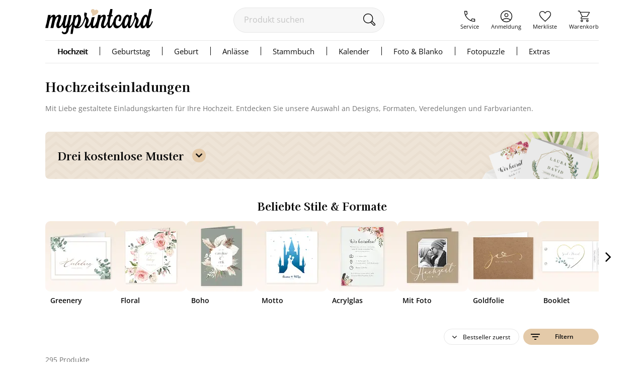

--- FILE ---
content_type: text/html;charset=utf-8
request_url: https://www.myprintcard.de/hochzeitskarten/hochzeitseinladungen
body_size: 24493
content:
<!DOCTYPE html>
<html lang='de'>
<head>
<title>Hochzeitseinladungen online gestalten</title>
<link rel="canonical" href="https://www.myprintcard.de/hochzeitskarten/hochzeitseinladungen"/>
<!-- resolvedURL_ = https://www.myprintcard.de/hochzeitskarten/hochzeitseinladungen -->
<!-- requestedURL = https://www.myprintcard.de/hochzeitskarten/hochzeitseinladungen -->
<meta name="robots" content="index, follow">
<meta name="description" content="Wer eine eigene, persönliche Hochzeitseinladung haben möchte, kann diese schnell und einfach online bei myprintcard.de erstellen.">
<meta name="keywords" content="Hochzeitseinladungskarten Hochzeitskarten Einladungskarten Hochzeit">
<meta name="verify-v1" content="M2/2+kcjn+ltC/8WruqpxqMyg1bJrDWWicMZx29/oJQ=">
<meta name="REVISIT-AFTER" content="7 days">
<meta name="google-site-verification" content="M3fZsttynVh6e31kZgP_lTVZr96EKg3I6NQJxr9ddYw"/>
<meta name="format-detection" content="telephone=no">
<meta name="p:domain_verify" content="2765226b3de699b65f07eff0e0082ab7"/>
<meta name="msvalidate.01" content="3AE041A1778B84BF178FFE6F806DE599"/>
<meta name="viewport"
content="width=device-width, initial-scale=1.0, maximum-scale=2.0, user-scalable=yes"/>
<link rel=stylesheet href="https://www.myprintcard.de/static/styles/CepneBbMM_J0C4mbB13q0ko01mw_sc.css" type="text/css">
<link rel=stylesheet href="https://www.myprintcard.de/static/styles/qPmAbbamODO-IjXQ1ojyY0A39g0_sc.css" type="text/css">
<link rel="preload" href="https://www.myprintcard.de/static/styles/AVZsnNiUy37zPZW6xFZ_eW77VeE_sc.css" as="style">
<script>var _$=[],$=function(a){_$.push(a)};</script>
<script src="https://www.myprintcard.de/_zjs/ZHdCq__JlmR3G4bu-IotfIMUvCY.js" async></script>
<link rel="shortcut icon" href='https://www.myprintcard.de/_s/B058E12/favicon.ico'/>
<link rel="apple-touch-icon" href='https://www.myprintcard.de/_s/3929BF5/apple-touch-icon.png'/>
<script>_t = "K:i5kvy8";
dataLayer=[{userID:_t}];function gtag(){dataLayer.push(arguments)}gtag("config","G-TTP1PD5D0L",{user_id:_t});_fbqt=[];function fbq(){_fbqt.push(arguments)}fbq("init","525786541093025");fbq("track","PageView");</script>
<script src="https://www.myprintcard.de/_zjs/h3eAcs015l8512KoZo6sVpQspcQ.js" async></script>
</head>
<body class=''>
<noscript>
<div id="close_validation" class="displayerror"></div>
<div id="slide_content_validation" class="ligthbox_basic_layout" style="top:250px; left:350px;">
<div class='validatorbox_01'>
<p class="error_txt"><strong>Wichtiger Hinweis:</strong><br>Sie benötigen <strong>JavaScript</strong>, um diese Seite in vollem Umfang nutzen zu können.<br>
Bitte aktivieren Sie das <strong>JavaScript</strong> in Ihrem Browser. Rufen Sie dann die Seite erneut auf.<br>
Vielen Dank.</p>
</div>
</div>
</noscript>
<div id="overlay"></div>
<header class='container_header_white'>
<div class="header">
<div class="header_logo_wrapper">
<a class="logo" href='https://www.myprintcard.de/'
title="Einladungskarten Hochzeit von myprintcard"
aria-label="myprintcard">
<img src='https://www.myprintcard.de/_s/86955AE/images/logo/logo_myprintcard.svg'
title="Einladungskarten Hochzeit von myprintcard"
alt="Einladungskarten Hochzeit von myprintcard" width="214" height="50"/>
</a>
</div>
<form method="GET" action="https://www.myprintcard.de/suche" id="sucheFormular" class="suche-formular suche-formular-desktop-header">
<div class="formWithFormularElementBasisStyle suche_input_wrapper">
<input type="search" placeholder="Produkt suchen" name="q" value="" id="searchField"
class="input_txt sucheInput"/>
<button class='sucheStartenButton' type="submit">
<img src='https://www.myprintcard.de/_s/DA687EB/images/icons/lupe.svg' alt="🔍" width='30' height='30'/>
</button>
</div>
</form>
<div class="header_navi_container" role="menubar">
<a href='https://www.myprintcard.de/service/?$=frj6KykXJWxxWENByaCc7b6a8PL2KjUdJHxirtKu4NoEF25ZsebH5h92T7mc6U4rSL2GyhFFl7nAKB-cwAl2R4HRPEWu5Rc2nkcB1q5rJ45XDuKwCQ' role="menuitem"
class="header_navi_container_a go_serviceInfo"><span>Service</span></a>
<a href='https://www.myprintcard.de/anmeldung' role="menuitem"
class="header_navi_container_a go_konto"><span>Anmeldung</span></a>
<a href='https://www.myprintcard.de/merkliste' role="menuitem" class="header_navi_container_a go_favorites"
aria-label="Merkliste aufrufen">
<div class='header_merkliste_anzahl disnone'>
0
</div>
<span>Merkliste</span>
</a>
<a href='https://www.myprintcard.de/warenkorb' warenkorbInfoTooltip role="menuitem"
class="header_navi_container_a go_warenkorb" aria-label="Warenkorb aufrufen">
<span>Warenkorb</span>
</a>
</div>
<div style="display:none" itemscope itemtype="https://schema.org/Organization">
<img itemprop="image" src="https://www.myprintcard.de/_s/B058E12/favicon.ico" alt="myprintcard.de"/>
<span itemprop="name">Pixographic Media GmbH</span>
<span itemprop="description">Wir sind der Spezialist für individuelle Hochzeitskarten, Einladungskarten und Danksagungskarten.</span>
<div itemprop="address" itemscope itemtype="https://schema.org/PostalAddress">
<span itemprop="streetAddress">Unterer Graben 12</span>
<span itemprop="postalCode">86152</span>
<span itemprop="addressLocality">Augsburg</span>
</div>
<span itemprop="contactPoint" itemscope itemtype="https://schema.org/ContactPoint">
<span itemprop="telephone">+49 821 45042555</span>
<span itemprop="contactType">customer service</span>
<span itemprop="contactOption">TollFree</span>
<span itemprop="availableLanguage">German</span>
</span>
</div>
</div>
<link rel=stylesheet href="https://www.myprintcard.de/static/styles/uLLjb3U6x6yIldDaklFm3CMKwAQ_sc.css" type="text/css">
<nav id=cssmenu class=cssMenu role=navigation>
<ul class="menuepunkt menuePunktFirst" aria-haspopup=true>
<a class="menuepunkt_link menuepunkt_current" href='https://www.myprintcard.de/hochzeitskarten'>Hochzeit</a>
<li class="submenu menupunkt_lazy_platzhalter">
... Menü wird geladen ...
</li>
</ul>
<ul class=menuepunkt aria-haspopup=true>
<a class=menuepunkt_link href='https://www.myprintcard.de/einladungskarten-geburtstag'>Geburtstag</a>
<li class="submenu menupunkt_lazy_platzhalter">
... Menü wird geladen ...
</li>
</ul>
<ul class=menuepunkt aria-haspopup=true>
<span>Geburt</span>
<li class="submenu menupunkt_lazy_platzhalter">
... Menü wird geladen ...
</li>
</ul>
<ul class=menuepunkt aria-haspopup=true>
<span>Anlässe</span>
<li class="submenu menupunkt_lazy_platzhalter">
... Menü wird geladen ...
</li>
</ul>
<ul class=menuepunkt aria-haspopup=true>
<a class=menuepunkt_link href='https://www.myprintcard.de/stammbuch'>Stammbuch</a>
<li class="submenu menupunkt_lazy_platzhalter">
... Menü wird geladen ...
</li>
</ul>
<ul class="menuepunkt menuepunkt_fotokalender" aria-haspopup=true>
<span>Kalender</span>
<li class="submenu menupunkt_lazy_platzhalter">
... Menü wird geladen ...
</li>
</ul>
<ul class="menuepunkt persoenliches" aria-haspopup=true>
<span>Foto & Blanko</span>
<li class="submenu menupunkt_lazy_platzhalter">
... Menü wird geladen ...
</li>
</ul>
<ul class="menuepunkt menuepunkt_fotopuzzle" aria-haspopup=true>
<span>Fotopuzzle</span>
<li class="submenu menupunkt_lazy_platzhalter">
... Menü wird geladen ...
</li>
</ul>
<ul class=menuepunkt aria-haspopup=true>
<span class=last>Extras</span>
<li class="submenu menupunkt_lazy_platzhalter">
... Menü wird geladen ...
</li>
</ul>
</nav>
<script>$(function (){TopMenu.initContentInfo({baseUrl:"https://www.myprintcard.de/"})});</script><button id="menu-button" class=menuButton_b title="Menü"></button>
<nav id="topmenu_mobile">
<div class="topmenu_placeholder">
... Menü wird geladen ...
</div>
</nav>
<script src="https://www.myprintcard.de/_zjs/nSk-1ZeVmNvPvlPk-Pz3OH9UcvM.js" defer async></script>
<script>$(function () {
TopMenuMobile.initContentInfo({
istAnonymerKunde: true,
istChatOnline: false,
betriebsFreiInfoHTML: "",
kundenServiceLeiterinImgUrl: "https://www.myprintcard.de/_s/F99DFA0/images/info/kundenservice-leiterin_2022.png",
hotlineImg: "https://www.myprintcard.de/_s/1837D5B/images/icons/header/icon_service_off.svg",
hotlineNummerLink: "+4982145046211",
hotlineNummer: "+49821 45046211",
baseUrl: "https://www.myprintcard.de/",
searchForm: {
queryParameters: ""
}
});
})</script>
<br style="clear:both">
</header>
<main id="container_01" class="container_karten_verteiler"
> <link rel="stylesheet" href="https://www.myprintcard.de/static/styles/AVZsnNiUy37zPZW6xFZ_eW77VeE_sc.css" type="text/css"
media="screen">
<link rel=stylesheet href="https://www.myprintcard.de/static/styles/U8gWdLPa_FzYtQGXf9Q7uwD-0To_sc.css" type="text/css">
<link rel=stylesheet href="https://www.myprintcard.de/static/styles/ACatss311xLnRB35vpcZI5m5KGQ_sc.css" type="text/css">
<article class="keyvisualMA hochzeitseinladungen keyvisualMA_mobile">
<div class="text_ma text_ma_hochzeitseinladungen">
<h1 class="keyvisualMA_headline hypenate">Hochzeitseinladungen<br/>
<p class="hypenate">Mit Liebe gestaltete Einladungskarten für Ihre Hochzeit. Entdecken Sie unsere Auswahl an Designs, Formaten, Veredelungen und Farbvarianten.</p>
</h1>
</div>
<div class="mamf_listen_stoerer_muster">
<div class="mamf_listen_stoerer_muster_content">
<h3 class="mamf_listen_stoerer_muster_content_headline"><span>Drei kostenlose Muster</span></h3>
<div id="mamf_listen_stoerer_muster_steps_wrapper" style="display: none;">
<div class="mamf_listen_stoerer_muster_steps">
<div class="mamf_listen_stoerer_muster_step_01">
<div class="mamf_listen_stoerer_muster_step_counter">1</div>
<p class="mamf_listen_stoerer_muster_step_txt hypenate">Karte mit Menge „1“ in den Warenkorb
legen.</p>
</div>
<div class="mamf_listen_stoerer_muster_step_02">
<div class="mamf_listen_stoerer_muster_step_counter">2</div>
<p class="mamf_listen_stoerer_muster_step_txt hypenate">Die Kosten werden automatisch
abgezogen.</p>
</div>
<div class="mamf_listen_stoerer_muster_step_03">
<div class="mamf_listen_stoerer_muster_step_counter">3</div>
<p class="mamf_listen_stoerer_muster_step_txt hypenate">Bestellung abschließen und auf
Karten
freuen!</p>
</div>
</div>
</div>
</div>
</div>
</article>
<script>
$(function () {
lightbox('#infoboxTrautagebuch').openButton('#show_infoboxTrautagebuch').closeButton("#closeTrautagebuch").overlayDark().build();
});
</script>
<style>.waiter_icon{fill:#E4CAA9;transform:scale(0.7);transform-origin:center;animation:waiter_icon_anim 1.1s linear infinite}@keyframes waiter_icon_anim{0%{transform:scale(0.7)}62%{transform:scale(1);fill:#E4CAA9}71%{transform:scale(0.6);fill:#e6d5c0}80%{transform:scale(1);fill:#E4CAA9}100%{transform:scale(0.7)}}#flushMitWaiterText{margin-left:445px;float:left;margin-top:100px;visibility:hidden;height:calc(100vh - 300px)}@media (max-width: 999px){#flushMitWaiterText{margin-left:40%}}@media (max-width: 749px){#flushMitWaiterText{margin-left:30%}}</style>
<div id='flushMitWaiterText' >
<svg class="waiter_icon" xmlns="http://www.w3.org/2000/svg" viewBox="0 0 84 80" width="84" height="80"><path d="M55.158 8.08c-2.787-2.977-6.22-4.682-10.302-5.108-6.068-.626-10.974 1.954-14.715 7.75-.477-2.87-2.04-5.32-4.69-7.357C23.014 1.508 20.276.423 17.24.107 12.8-.357 8.954.687 5.687 3.235 2.425 5.78.56 9.263.104 13.695c-.462 4.503.615 8.81 3.235 12.91C5.844 30 8.34 33.4 10.824 36.815c2.61 4.204 3.667 8.686 3.176 13.448-.19 1.84-.58 3.756-1.17 5.74 11.05-3.948 20.44-8.51 28.166-13.688 11.104-7.46 17.077-15.29 17.925-23.483.417-4.04-.84-7.626-3.763-10.75"/></svg> </div>
<script>
window.setTimeout(function() {
try {
document.getElementById("flushMitWaiterText").style.visibility = "visible";
} catch (e) {
}
}, 250);
</script><script>
(function(){
try {
var waiter = document.getElementById("flushMitWaiterText")
waiter.parentNode.removeChild(waiter);
} catch (e) {
}
})();
</script>
<article class="mamf_listen_stoerer_stil mamf_slider">
<h3 class=cardblock-headline-slider>Beliebte Stile & Formate</h3>
<div class=slider-wrapper>
<i class="mamf_stoerer_right fa fa-angle-right">&nbsp;</i>
<i class="mamf_stoerer_left fa fa-angle-left">&nbsp;</i>
<div class=mamf_listen_stoerer_content>
<div class=mamf_stil_block>
<a href='https://www.myprintcard.de/hochzeitskarten/hochzeitseinladungen/greenery' title='Zu den Greenery-Hochzeitseinladungen' class=mamf_stil_filter_btn data-stil=greenery>
<div class=imageBlock>
<picture>
<source type="image/webp" data-srcset="https://www.myprintcard.de/_s/A11AB85~j=75~webp/images/motivauswahl/stil_slider/hochzeitseinladung-greenery.png 2x,https://www.myprintcard.de/_s/A11AB85~j=75~webp~fw=140/images/motivauswahl/stil_slider/hochzeitseinladung-greenery.png 1x" srcset="https://www.myprintcard.de/_s/A11AB85~j=3~webp~fw=100/images/motivauswahl/stil_slider/hochzeitseinladung-greenery.png" />
<img data-src="https://www.myprintcard.de/_s/A11AB85~j=75~fw=140/images/motivauswahl/stil_slider/hochzeitseinladung-greenery.png" data-srcset="https://www.myprintcard.de/_s/A11AB85~j=75/images/motivauswahl/stil_slider/hochzeitseinladung-greenery.png 2x" width=140 height=140 alt="Greenery-Hochzeitseinladung" class=lazyload src="https://www.myprintcard.de/_s/A11AB85~j=11~fw=100/images/motivauswahl/stil_slider/hochzeitseinladung-greenery.png" loading=lazy>
</picture> </div>
<p>Greenery</p>
</a>
</div>
<div class=mamf_stil_block>
<a href='https://www.myprintcard.de/hochzeitskarten/hochzeitseinladungen/floral' title='Zu den floralen Hochzeitseinladungen' class=mamf_stil_filter_btn data-stil=floral>
<div class=imageBlock>
<picture>
<source type="image/webp" data-srcset="https://www.myprintcard.de/_s/EEDDBC1~j=75~webp/images/motivauswahl/stil_slider/hochzeitseinladung-floral.png 2x,https://www.myprintcard.de/_s/EEDDBC1~j=75~webp~fw=140/images/motivauswahl/stil_slider/hochzeitseinladung-floral.png 1x" srcset="https://www.myprintcard.de/_s/EEDDBC1~j=3~webp~fw=100/images/motivauswahl/stil_slider/hochzeitseinladung-floral.png" />
<img data-src="https://www.myprintcard.de/_s/EEDDBC1~j=75~fw=140/images/motivauswahl/stil_slider/hochzeitseinladung-floral.png" data-srcset="https://www.myprintcard.de/_s/EEDDBC1~j=75/images/motivauswahl/stil_slider/hochzeitseinladung-floral.png 2x" width=140 height=140 alt="Florale Hochzeitseinladung" class=lazyload src="https://www.myprintcard.de/_s/EEDDBC1~j=11~fw=100/images/motivauswahl/stil_slider/hochzeitseinladung-floral.png" loading=lazy>
</picture> </div>
<p>Floral</p>
</a>
</div>
<div class=mamf_stil_block>
<a href='https://www.myprintcard.de/hochzeitskarten/hochzeitseinladungen/boho' title='Zu den Boho-Hochzeitseinladungen' class=mamf_stil_filter_btn data-stil=boho>
<div class=imageBlock>
<picture>
<source type="image/webp" data-srcset="https://www.myprintcard.de/_s/24BA31B~j=75~webp/images/motivauswahl/stil_slider/hochzeitseinladung-boho.png 2x,https://www.myprintcard.de/_s/24BA31B~j=75~webp~fw=140/images/motivauswahl/stil_slider/hochzeitseinladung-boho.png 1x" srcset="https://www.myprintcard.de/_s/24BA31B~j=3~webp~fw=100/images/motivauswahl/stil_slider/hochzeitseinladung-boho.png" />
<img data-src="https://www.myprintcard.de/_s/24BA31B~j=75~fw=140/images/motivauswahl/stil_slider/hochzeitseinladung-boho.png" data-srcset="https://www.myprintcard.de/_s/24BA31B~j=75/images/motivauswahl/stil_slider/hochzeitseinladung-boho.png 2x" width=140 height=140 alt="Boho-Hochzeitseinladung" class=lazyload src="https://www.myprintcard.de/_s/24BA31B~j=11~fw=100/images/motivauswahl/stil_slider/hochzeitseinladung-boho.png" loading=lazy>
</picture> </div>
<p>Boho</p>
</a>
</div>
<div class=mamf_stil_block>
<a href='https://www.myprintcard.de/hochzeitskarten/hochzeitseinladungen/motto' title='Zu den Motto-Hochzeitseinladungen' class=mamf_stil_filter_btn data-stil=motto>
<div class=imageBlock>
<picture>
<source type="image/webp" data-srcset="https://www.myprintcard.de/_s/A205078~j=75~webp/images/motivauswahl/stil_slider/hochzeitseinladung-motto.png 2x,https://www.myprintcard.de/_s/A205078~j=75~webp~fw=140/images/motivauswahl/stil_slider/hochzeitseinladung-motto.png 1x" srcset="https://www.myprintcard.de/_s/A205078~j=3~webp~fw=100/images/motivauswahl/stil_slider/hochzeitseinladung-motto.png" />
<img data-src="https://www.myprintcard.de/_s/A205078~j=75~fw=140/images/motivauswahl/stil_slider/hochzeitseinladung-motto.png" data-srcset="https://www.myprintcard.de/_s/A205078~j=75/images/motivauswahl/stil_slider/hochzeitseinladung-motto.png 2x" width=140 height=140 alt="Motto-Hochzeitseinladung" class=lazyload src="https://www.myprintcard.de/_s/A205078~j=11~fw=100/images/motivauswahl/stil_slider/hochzeitseinladung-motto.png" loading=lazy>
</picture> </div>
<p>Motto</p>
</a>
</div>
<div class=mamf_stil_block>
<a href='https://www.myprintcard.de/hochzeitskarten/hochzeitseinladungen/acryl' title='Zu den Acryl-Hochzeitseinladungen' class=mamf_stil_filter_btn data-stil=acryl>
<div class=imageBlock>
<picture>
<source type="image/webp" data-srcset="https://www.myprintcard.de/_s/D233F99~j=73~webp/images/motivauswahl/stil_slider/hochzeitseinladung-acrylglas.png 2.29x,https://www.myprintcard.de/_s/D233F99~j=73~webp~fw=280/images/motivauswahl/stil_slider/hochzeitseinladung-acrylglas.png 2x,https://www.myprintcard.de/_s/D233F99~j=73~webp~fw=140/images/motivauswahl/stil_slider/hochzeitseinladung-acrylglas.png 1x" srcset="https://www.myprintcard.de/_s/D233F99~j=3~webp~fw=100/images/motivauswahl/stil_slider/hochzeitseinladung-acrylglas.png" />
<img data-src="https://www.myprintcard.de/_s/D233F99~j=73~fw=140/images/motivauswahl/stil_slider/hochzeitseinladung-acrylglas.png" data-srcset="https://www.myprintcard.de/_s/D233F99~j=73/images/motivauswahl/stil_slider/hochzeitseinladung-acrylglas.png 2.29x,https://www.myprintcard.de/_s/D233F99~j=73~fw=280/images/motivauswahl/stil_slider/hochzeitseinladung-acrylglas.png 2x" width=140 height=140 alt="Acryl-Hochzeitseinladung" class=lazyload src="https://www.myprintcard.de/_s/D233F99~j=11~fw=100/images/motivauswahl/stil_slider/hochzeitseinladung-acrylglas.png" loading=lazy>
</picture> </div>
<p>Acrylglas</p>
</a>
</div>
<div class=mamf_stil_block>
<a href='https://www.myprintcard.de/hochzeitskarten/hochzeitseinladungen?gf=mit' title='Zu den Hochzeitseinladungen mit Foto' class=mamf_stil_filter_btn data-stil=foto>
<div class=imageBlock>
<picture>
<source type="image/webp" data-srcset="https://www.myprintcard.de/_s/D168BDC~j=75~webp/images/motivauswahl/stil_slider/hochzeitseinladung-foto.png 2x,https://www.myprintcard.de/_s/D168BDC~j=75~webp~fw=140/images/motivauswahl/stil_slider/hochzeitseinladung-foto.png 1x" srcset="https://www.myprintcard.de/_s/D168BDC~j=3~webp~fw=100/images/motivauswahl/stil_slider/hochzeitseinladung-foto.png" />
<img data-src="https://www.myprintcard.de/_s/D168BDC~j=75~fw=140/images/motivauswahl/stil_slider/hochzeitseinladung-foto.png" data-srcset="https://www.myprintcard.de/_s/D168BDC~j=75/images/motivauswahl/stil_slider/hochzeitseinladung-foto.png 2x" width=140 height=140 alt="Hochzeitseinladung mit Foto" class=lazyload src="https://www.myprintcard.de/_s/D168BDC~j=11~fw=100/images/motivauswahl/stil_slider/hochzeitseinladung-foto.png" loading=lazy>
</picture> </div>
<p>Mit Foto</p>
</a>
</div>
<div class=mamf_stil_block>
<a href='https://www.myprintcard.de/hochzeitskarten/hochzeitseinladungen?gf=alle:alle:alle:goldfolie' title='Zu den Hochzeitseinladungen mit Goldfolie' class=mamf_stil_filter_btn data-stil=goldfolie>
<div class=imageBlock>
<picture>
<source type="image/webp" data-srcset="https://www.myprintcard.de/_s/F4ED24A~j=85~webp/images/motivauswahl/stil_slider/hochzeitseinladung-goldfolie.png 2x,https://www.myprintcard.de/_s/F4ED24A~j=85~webp~fw=140/images/motivauswahl/stil_slider/hochzeitseinladung-goldfolie.png 1x" srcset="https://www.myprintcard.de/_s/F4ED24A~j=3~webp~fw=100/images/motivauswahl/stil_slider/hochzeitseinladung-goldfolie.png" />
<img data-src="https://www.myprintcard.de/_s/F4ED24A~j=85~fw=140/images/motivauswahl/stil_slider/hochzeitseinladung-goldfolie.png" data-srcset="https://www.myprintcard.de/_s/F4ED24A~j=85/images/motivauswahl/stil_slider/hochzeitseinladung-goldfolie.png 2x" width=140 height=140 alt="Hochzeitseinladung mit Goldfolie" class=lazyload src="https://www.myprintcard.de/_s/F4ED24A~j=11~fw=100/images/motivauswahl/stil_slider/hochzeitseinladung-goldfolie.png" loading=lazy>
</picture> </div>
<p>Goldfolie</p>
</a>
</div>
<div class=mamf_stil_block>
<a href='https://www.myprintcard.de/hochzeitskarten/hochzeitseinladungen?gf=alle:booklet' title='Zu den Booklet-Hochzeitseinladungen' class=mamf_stil_filter_btn data-stil=booklet>
<div class=imageBlock>
<picture>
<source type="image/webp" data-srcset="https://www.myprintcard.de/_s/D284C1C~j=75~webp/images/motivauswahl/stil_slider/hochzeitseinladung-booklet.png 2x,https://www.myprintcard.de/_s/D284C1C~j=75~webp~fw=140/images/motivauswahl/stil_slider/hochzeitseinladung-booklet.png 1x" srcset="https://www.myprintcard.de/_s/D284C1C~j=3~webp~fw=100/images/motivauswahl/stil_slider/hochzeitseinladung-booklet.png" />
<img data-src="https://www.myprintcard.de/_s/D284C1C~j=75~fw=140/images/motivauswahl/stil_slider/hochzeitseinladung-booklet.png" data-srcset="https://www.myprintcard.de/_s/D284C1C~j=75/images/motivauswahl/stil_slider/hochzeitseinladung-booklet.png 2x" width=140 height=140 alt="Booklet-Hochzeitseinladung" class=lazyload src="https://www.myprintcard.de/_s/D284C1C~j=11~fw=100/images/motivauswahl/stil_slider/hochzeitseinladung-booklet.png" loading=lazy>
</picture> </div>
<p>Booklet</p>
</a>
</div>
</div>
</div>
</article>
<div class=mamf_filter_anzeige>
<span class=mamf_filter_kriterien_anzeige></span>
<div class=mamf_sortierung_container>
<button class=mamf_btn_sortierung>Bestseller zuerst</button>
<ul class=mamf_sortierung_optionen>
</ul>
</div>
<button class="button_basic_layout button_color_conversion mamf_btn_filter"><img
src="https://www.myprintcard.de/_s/5C1E74B/images/icons/motivauswahl/filter_list.svg" alt="" width=24 height=24> Filtern
</button>
<div id=mamf_ajax_waiter>
<svg class=waiter_icon xmlns="http://www.w3.org/2000/svg" viewBox="0 0 84 80" width=84 height=80><path d="M55.158 8.08c-2.787-2.977-6.22-4.682-10.302-5.108-6.068-.626-10.974 1.954-14.715 7.75-.477-2.87-2.04-5.32-4.69-7.357C23.014 1.508 20.276.423 17.24.107 12.8-.357 8.954.687 5.687 3.235 2.425 5.78.56 9.263.104 13.695c-.462 4.503.615 8.81 3.235 12.91C5.844 30 8.34 33.4 10.824 36.815c2.61 4.204 3.667 8.686 3.176 13.448-.19 1.84-.58 3.756-1.17 5.74 11.05-3.948 20.44-8.51 28.166-13.688 11.104-7.46 17.077-15.29 17.925-23.483.417-4.04-.84-7.626-3.763-10.75" /></svg> <p>Lade Motive ...</p>
</div>
</div>
<span class=mamf_filter_kartenanzahl>
295 Produkte
</span>
<div class=mamf_filterbox></div>
<script>$(function () {
MAMF.initFilter({"farbInfos":{"#66CC00":{"c":"#CCD8B0","n":"grün","nr":"gruen"},"#FFFFFF":{"c":"#FFFFFF","n":"weiss","nr":"weiss"},"#FCCC8E":{"c":"#FBCB8D","n":"beige","nr":"beige"},"#CCBB99":{"c":"#CCBB99","n":"Kraftpapier","nr":"Kraftpapier"},"#999999":{"c":"#C1C1C3","n":"grau","nr":"grau"},"#000000":{"c":"#35333E","n":"schwarz","nr":"schwarz"},"#0033FF":{"c":"#CBE6F9","n":"blau","nr":"blau"},"#663300":{"c":"#B0988E","n":"braun","nr":"braun"},"#00CCCC":{"c":"#ABDED7","n":"türkis","nr":"tuerkis"},"#CC0099":{"c":"#FD7D9E","n":"pink","nr":"pink"},"#660099":{"c":"#9E6296","n":"lila","nr":"lila"},"#FF99CC":{"c":"#FED3DA","n":"rosa","nr":"rosa"},"#CC0000":{"c":"#D36776","n":"rot","nr":"rot"},"#FF6600":{"c":"#F68E67","n":"orange","nr":"orange"},"#CC9900":{"c":"#F2CE84","n":"gold","nr":"gold"},"#010101":{"c":"#010101","n":"bunt","nr":"bunt"},"#FFFF00":{"c":"#FDF3B8","n":"gelb","nr":"gelb"},"#00FFCC":{"c":"#6EE682","n":"mint","nr":"mint"},"#CC99FF":{"c":"#C4A3D0","n":"flieder","nr":"flieder"},"#FFCC99":{"c":"#FDD1B4","n":"apricot","nr":"apricot"}},"formate":{"alle":{"n":"alle Formate","i":""},"dinlang klapp":{"n":"lange Klappkarte quer","i":"https://www.myprintcard.de/_s/9070150/images/format_icons/dinlangklapp.svg"},"quadratisch klapp":{"n":"quadr. Klappkarte","i":"https://www.myprintcard.de/_s/4E19842/images/format_icons/quadratischklapp.svg"},"a6klappquer":{"n":"A6 Klappkarte quer","i":"https://www.myprintcard.de/_s/1F311A6/images/format_icons/a6klappquer.svg"},"b6klappquer":{"n":"mittlere Klappkarte quer","i":"https://www.myprintcard.de/_s/F235E5B/images/format_icons/b6klappquer.svg"},"a6 doppelt":{"n":"A6 Doppel-Klappkarte","i":"https://www.myprintcard.de/_s/08EAB3B/images/format_icons/a6doppelt.svg"},"a6klapp":{"n":"A6 Klappkarte hoch","i":"https://www.myprintcard.de/_s/D027B03/images/format_icons/a6klapp.svg"},"a6klapprf":{"n":"A6 Bogen-Klappkarte + Foto","i":"https://www.myprintcard.de/_s/7A4257A/images/format_icons/a6klapprf.svg"},"b6wickelfalzr":{"n":"mittlere Bogen-Wickelfalzkarte","i":"https://www.myprintcard.de/_s/1E5D2C2/images/format_icons/b6wickelfalzr.svg"},"b6rf":{"n":"mittlere Bogen-Karte + Foto","i":"https://www.myprintcard.de/_s/D3D3A5D/images/format_icons/b6rf.svg"},"kartentrio":{"n":"Kartentrio","i":"https://www.myprintcard.de/_s/A5606A6/images/format_icons/kartentrio.svg"},"booklet":{"n":"Booklet","i":"https://www.myprintcard.de/_s/3EEF685/images/format_icons/booklet.svg"},"einsteckkarte":{"n":"Einsteckkarte","i":"https://www.myprintcard.de/_s/CCF6A60/images/format_icons/einsteckkarte.svg"},"dinlangwickelfalz":{"n":"Wickelfalzkarte + Banderole","i":"https://www.myprintcard.de/_s/B59FCE5/images/format_icons/dinlangwickelfalz.svg"}},"mitOhneFoto":true,"stile":{"alle":"alle Stile","floral":"floral","greenery":"Greenery","boho":"Boho","vintage":"Vintage","retro":"retro","klassisch":"klassisch","modern":"modern","minimalistisch":"minimalistisch","elegant":"elegant","aussergewoehnlich":"außergewöhnlich","motto":"Motto","rustikal":"rustikal","maritim":"maritim","winterlich":"winterlich"},"veredelungen":{"alle":{"n":"egal","i":""},"ohne":{"n":"ohne Veredelung","i":"https://www.myprintcard.de/_s/75AE055/images/produktseite/ohne.svg"},"goldfolie":{"n":"Goldfolie","i":"https://www.myprintcard.de/_s/56C0A7F/images/produktseite/goldfolie.svg"},"silberfolie":{"n":"Silberfolie","i":"https://www.myprintcard.de/_s/83E710C/images/produktseite/silberfolie.svg"},"rosegoldfolie":{"n":"Roségoldfolie","i":"https://www.myprintcard.de/_s/578F2B9/images/produktseite/rosegoldfolie.svg"}},"puzzleteile":{},"fotoanzahlen":{},"sortierung":true}, "https://www.myprintcard.de/");
})</script>
<section class="mamf_container" id="motivauswahl_container">
     <a href='https://www.myprintcard.de/hochzeitskarten/hochzeitseinladungen/greenery/produkt-a6klappquer-weiss-mitfoto-gold-pq4' class="mamf_karten_item  mamf_karte_hat_goldfolie" style="order:0">
<div class=mamf_karten_bild>
<div class=mamf_karten_item_label_container>
<div class="mamf_karten_item_label mamf_karten_item_label_gold">Goldfolie</div>
</div>
<img src='https://www.myprintcard.de/_s/55DB540/images/icons/motivauswahl/merkliste_off.svg' alt=Favorit title="Auf Merkliste speichern" width=32 height=32 class=mamf_merklisten_icon />
<picture>
<source type="image/webp" data-srcset="https://www.myprintcard.de/_cpi/[base64]/j/stb/fw=330/webp/Hochzeitseinladung_Eucalypt.webp, https://www.myprintcard.de/_cpi/[base64]/j/stb/fw=660/webp/Hochzeitseinladung_Eucalypt.webp 2x" />
<img
class='lazyload mamf_karten_bild_img' src="https://www.myprintcard.de/_cpi/[base64]/j=5/bf=f7f7f7/stb/fw=330/Hochzeitseinladung_Eucalypt.jpg" srcset="https://www.myprintcard.de/_cpi/[base64]/j=5/bf=f7f7f7/stb/fw=660/Hochzeitseinladung_Eucalypt.jpg 2x" data-src="https://www.myprintcard.de/_cpi/[base64]/dt/stb/fw=330/Hochzeitseinladung_Eucalypt.png" data-srcset="https://www.myprintcard.de/_cpi/[base64]/dt/stb/fw=660/Hochzeitseinladung_Eucalypt.png 2x" data-info-tags=" mamf_karte_hat_goldfolie" id=Vpq4 title="Klick: Details zu Hochzeitseinladung &quot;Eucalypt&quot; anzeigen" alt="Hochzeitseinladung Eucalypt A6 Klappkarte quer weiss mit Eukalyptus und edlem Rahmen" width=330 height=305 />
</picture>
</div>
<div class=mamf_karten_titlerow>
<b>Eucalypt</b>
</div>
<div class=mamf_karten_kategorierow>
<span>Einladungskarte Hochzeit</span>
</div>
<div class=mamf_karten_variantenrow>
<div class=mamf_farbvarianten>
<span class="mamf_btn_variante cardVariant_weiss mamf_variante_aktiv" data-variant=weiss title=weiss></span>
<span class="mamf_btn_variante cardVariant_Kraftpapier" data-variant=Kraftpapier title=Kraftpapier></span>
</div>
</div>
</a>
<a href='https://www.myprintcard.de/hochzeitskarten/hochzeitseinladungen/greenery/produkt-quadratischklapp-weiss-mitfoto-gold-sw0' class="mamf_karten_item  mamf_karte_hat_goldfolie" style="order:1">
<div class=mamf_karten_bild>
<div class=mamf_karten_item_label_container>
<div class="mamf_karten_item_label mamf_karten_item_label_gold">Goldfolie</div>
</div>
<img src='https://www.myprintcard.de/_s/55DB540/images/icons/motivauswahl/merkliste_off.svg' alt=Favorit title="Auf Merkliste speichern" width=32 height=32 class=mamf_merklisten_icon />
<picture>
<source type="image/webp" data-srcset="https://www.myprintcard.de/_cpi/[base64]/j/stb/fw=330/webp/Hochzeitseinladung_Selvatica.webp, https://www.myprintcard.de/_cpi/[base64]/j/stb/fw=660/webp/Hochzeitseinladung_Selvatica.webp 2x" />
<img
class='lazyload mamf_karten_bild_img' src="https://www.myprintcard.de/_cpi/[base64]/j=5/bf=f7f7f7/stb/fw=330/Hochzeitseinladung_Selvatica.jpg" srcset="https://www.myprintcard.de/_cpi/[base64]/j=5/bf=f7f7f7/stb/fw=660/Hochzeitseinladung_Selvatica.jpg 2x" data-src="https://www.myprintcard.de/_cpi/[base64]/dt/stb/fw=330/Hochzeitseinladung_Selvatica.png" data-srcset="https://www.myprintcard.de/_cpi/[base64]/dt/stb/fw=660/Hochzeitseinladung_Selvatica.png 2x" data-info-tags=" mamf_karte_hat_goldfolie" id=Vsw0 title="Klick: Details zu Hochzeitseinladung &quot;Selvatica&quot; anzeigen" alt="Hochzeitseinladung Selvatica quadr. Klappkarte weiss mit Eukalyptus-Kranz" width=330 height=305 />
</picture>
</div>
<div class=mamf_karten_titlerow>
<b>Selvatica</b>
</div>
<div class=mamf_karten_kategorierow>
<span>Einladungskarte Hochzeit</span>
</div>
<div class=mamf_karten_variantenrow>
<div class=mamf_farbvarianten>
</div>
</div>
</a>
<a href='https://www.myprintcard.de/hochzeitskarten/hochzeitseinladungen/floral/produkt-a6klappquer-weiss-mitfoto-gold-q8q' class="mamf_karten_item  mamf_karte_hat_goldfolie" style="order:2">
<div class=mamf_karten_bild>
<div class=mamf_karten_item_label_container>
<div class="mamf_karten_item_label mamf_karten_item_label_gold">Goldfolie</div>
</div>
<img src='https://www.myprintcard.de/_s/55DB540/images/icons/motivauswahl/merkliste_off.svg' alt=Favorit title="Auf Merkliste speichern" width=32 height=32 class=mamf_merklisten_icon />
<picture>
<source type="image/webp" data-srcset="https://www.myprintcard.de/_cpi/[base64]/j/stb/fw=330/webp/Hochzeitseinladung_Sauvages.webp, https://www.myprintcard.de/_cpi/[base64]/j/stb/fw=660/webp/Hochzeitseinladung_Sauvages.webp 2x" />
<img
class='lazyload mamf_karten_bild_img' src="https://www.myprintcard.de/_cpi/[base64]/j=5/bf=f7f7f7/stb/fw=330/Hochzeitseinladung_Sauvages.jpg" srcset="https://www.myprintcard.de/_cpi/[base64]/j=5/bf=f7f7f7/stb/fw=660/Hochzeitseinladung_Sauvages.jpg 2x" data-src="https://www.myprintcard.de/_cpi/[base64]/dt/stb/fw=330/Hochzeitseinladung_Sauvages.png" data-srcset="https://www.myprintcard.de/_cpi/[base64]/dt/stb/fw=660/Hochzeitseinladung_Sauvages.png 2x" data-info-tags=" mamf_karte_hat_goldfolie" id=Vq8q title="Klick: Details zu Hochzeitseinladung &quot;Sauvages&quot; anzeigen" alt="Hochzeitseinladung Sauvages A6 Klappkarte quer weiss mit getrockneten Wiesenblumen" width=330 height=305 />
</picture>
</div>
<div class=mamf_karten_titlerow>
<b>Sauvages</b>
</div>
<div class=mamf_karten_kategorierow>
<span>Einladungskarte Hochzeit</span>
</div>
<div class=mamf_karten_variantenrow>
<div class=mamf_farbvarianten>
</div>
</div>
</a>
<a href='https://www.myprintcard.de/hochzeitskarten/hochzeitseinladungen/rustikal/produkt-quadratischklapp-braun-mitfoto-1e9b' class=mamf_karten_item style="order:3">
<div class=mamf_karten_bild>
<div class=mamf_karten_item_label_container>
</div>
<img src='https://www.myprintcard.de/_s/55DB540/images/icons/motivauswahl/merkliste_off.svg' alt=Favorit title="Auf Merkliste speichern" width=32 height=32 class=mamf_merklisten_icon />
<picture>
<source type="image/webp" data-srcset="https://www.myprintcard.de/_ac/83EA84C79C63BD34040B7AC4FDD737B6/j/stb/fw=330/webp/Hochzeitseinladung_Heimatjuwel.webp, https://www.myprintcard.de/_ac/83EA84C79C63BD34040B7AC4FDD737B6/j/stb/fw=660/webp/Hochzeitseinladung_Heimatjuwel.webp 2x" />
<img
class='lazyload mamf_karten_bild_img' src="https://www.myprintcard.de/_ac/83EA84C79C63BD34040B7AC4FDD737B6/j=5/bf=f7f7f7/stb/fw=330/Hochzeitseinladung_Heimatjuwel.jpg" srcset="https://www.myprintcard.de/_ac/83EA84C79C63BD34040B7AC4FDD737B6/j=5/bf=f7f7f7/stb/fw=660/Hochzeitseinladung_Heimatjuwel.jpg 2x" data-src="https://www.myprintcard.de/_ac/83EA84C79C63BD34040B7AC4FDD737B6/dt/stb/fw=330/Hochzeitseinladung_Heimatjuwel.png" data-srcset="https://www.myprintcard.de/_ac/83EA84C79C63BD34040B7AC4FDD737B6/dt/stb/fw=660/Hochzeitseinladung_Heimatjuwel.png 2x" id=V1e9b title="Klick: Details zu Hochzeitseinladung &quot;Heimatjuwel&quot; anzeigen" alt="Hochzeitseinladung Heimatjuwel quadr. Klappkarte braun mit Hirschgeweih und Holz-Hintergrund" width=330 height=305 />
</picture>
</div>
<div class=mamf_karten_titlerow>
<b>Heimatjuwel</b>
</div>
<div class=mamf_karten_kategorierow>
<span>Einladungskarte Hochzeit</span>
</div>
<div class=mamf_karten_variantenrow>
<div class=mamf_farbvarianten>
<span class="mamf_btn_variante cardVariant_braun mamf_variante_aktiv" data-variant=braun title=braun></span>
<span class="mamf_btn_variante cardVariant_rosa" data-variant=rosa title=rosa></span>
</div>
</div>
</a>
<a href='https://www.myprintcard.de/hochzeitskarten/hochzeitseinladungen/greenery/produkt-quadratischklapp-gruen-mitfoto-gold-12om' class="mamf_karten_item  mamf_karte_hat_goldfolie" style="order:4">
<div class=mamf_karten_bild>
<div class=mamf_karten_item_label_container>
<div class="mamf_karten_item_label mamf_karten_item_label_gold">Goldfolie</div>
</div>
<img src='https://www.myprintcard.de/_s/55DB540/images/icons/motivauswahl/merkliste_off.svg' alt=Favorit title="Auf Merkliste speichern" width=32 height=32 class=mamf_merklisten_icon />
<picture>
<source type="image/webp" data-srcset="https://www.myprintcard.de/_cpi/[base64]/j/stb/fw=330/webp/Hochzeitseinladung_Adore.webp, https://www.myprintcard.de/_cpi/[base64]/j/stb/fw=660/webp/Hochzeitseinladung_Adore.webp 2x" />
<img
class='lazyload mamf_karten_bild_img' src="https://www.myprintcard.de/_cpi/[base64]/j=5/bf=f7f7f7/stb/fw=330/Hochzeitseinladung_Adore.jpg" srcset="https://www.myprintcard.de/_cpi/[base64]/j=5/bf=f7f7f7/stb/fw=660/Hochzeitseinladung_Adore.jpg 2x" data-src="https://www.myprintcard.de/_cpi/[base64]/dt/stb/fw=330/Hochzeitseinladung_Adore.png" data-srcset="https://www.myprintcard.de/_cpi/[base64]/dt/stb/fw=660/Hochzeitseinladung_Adore.png 2x" data-info-tags=" mamf_karte_hat_goldfolie" id=V12om title="Klick: Details zu Hochzeitseinladung &quot;Adore&quot; anzeigen" alt="Hochzeitseinladung Adore quadr. Klappkarte gruen mit geometrischem Herz und Rosen in Aquarell" width=330 height=305 />
</picture>
</div>
<div class=mamf_karten_titlerow>
<b>Adore</b>
</div>
<div class=mamf_karten_kategorierow>
<span>Einladungskarte Hochzeit</span>
</div>
<div class=mamf_karten_variantenrow>
<div class=mamf_farbvarianten>
</div>
</div>
</a>
<a href='https://www.myprintcard.de/hochzeitskarten/hochzeitseinladungen/motto/produkt-b6klappquer-braun-mitfoto-sn3' class=mamf_karten_item style="order:5">
<div class=mamf_karten_bild>
<div class=mamf_karten_item_label_container>
</div>
<img src='https://www.myprintcard.de/_s/55DB540/images/icons/motivauswahl/merkliste_off.svg' alt=Favorit title="Auf Merkliste speichern" width=32 height=32 class=mamf_merklisten_icon />
<picture>
<source type="image/webp" data-srcset="https://www.myprintcard.de/_ac/2E862BDEEFDF9E59C68FAB0B5E68CA51/j/stb/fw=330/webp/Hochzeitseinladung_Landhaus.webp, https://www.myprintcard.de/_ac/2E862BDEEFDF9E59C68FAB0B5E68CA51/j/stb/fw=660/webp/Hochzeitseinladung_Landhaus.webp 2x" />
<img
class='lazyload mamf_karten_bild_img' src="https://www.myprintcard.de/_ac/2E862BDEEFDF9E59C68FAB0B5E68CA51/j=5/bf=f7f7f7/stb/fw=330/Hochzeitseinladung_Landhaus.jpg" srcset="https://www.myprintcard.de/_ac/2E862BDEEFDF9E59C68FAB0B5E68CA51/j=5/bf=f7f7f7/stb/fw=660/Hochzeitseinladung_Landhaus.jpg 2x" data-src="https://www.myprintcard.de/_ac/2E862BDEEFDF9E59C68FAB0B5E68CA51/dt/stb/fw=330/Hochzeitseinladung_Landhaus.png" data-srcset="https://www.myprintcard.de/_ac/2E862BDEEFDF9E59C68FAB0B5E68CA51/dt/stb/fw=660/Hochzeitseinladung_Landhaus.png 2x" id=Vsn3 title="Klick: Details zu Hochzeitseinladung &quot;Landhaus&quot; anzeigen" alt="Hochzeitseinladung Landhaus mittlere Klappkarte quer braun in Holz-Optik mit Eukalyptus" width=330 height=305 />
</picture>
</div>
<div class=mamf_karten_titlerow>
<b>Landhaus</b>
</div>
<div class=mamf_karten_kategorierow>
<span>Einladungskarte Hochzeit</span>
</div>
<div class=mamf_karten_variantenrow>
<div class=mamf_farbvarianten>
</div>
</div>
</a>
<a href='https://www.myprintcard.de/hochzeitskarten/hochzeitseinladungen/aussergewoehnlich/produkt-quadratischklapp-beige-mitfoto-153p' class=mamf_karten_item style="order:6">
<div class=mamf_karten_bild>
<div class=mamf_karten_item_label_container>
<div class="mamf_karten_item_label mamf_karten_item_label_neu">Neu</div>
</div>
<img src='https://www.myprintcard.de/_s/55DB540/images/icons/motivauswahl/merkliste_off.svg' alt=Favorit title="Auf Merkliste speichern" width=32 height=32 class=mamf_merklisten_icon />
<picture>
<source type="image/webp" data-srcset="https://www.myprintcard.de/_ac/6499395AB921EC87FE718A2000678C79/j/stb/fw=330/webp/Hochzeitseinladung_Zwei_Ringe.webp, https://www.myprintcard.de/_ac/6499395AB921EC87FE718A2000678C79/j/stb/fw=660/webp/Hochzeitseinladung_Zwei_Ringe.webp 2x" />
<img
class='lazyload mamf_karten_bild_img' src="https://www.myprintcard.de/_ac/6499395AB921EC87FE718A2000678C79/j=5/bf=f7f7f7/stb/fw=330/Hochzeitseinladung_Zwei_Ringe.jpg" srcset="https://www.myprintcard.de/_ac/6499395AB921EC87FE718A2000678C79/j=5/bf=f7f7f7/stb/fw=660/Hochzeitseinladung_Zwei_Ringe.jpg 2x" data-src="https://www.myprintcard.de/_ac/6499395AB921EC87FE718A2000678C79/dt/stb/fw=330/Hochzeitseinladung_Zwei_Ringe.png" data-srcset="https://www.myprintcard.de/_ac/6499395AB921EC87FE718A2000678C79/dt/stb/fw=660/Hochzeitseinladung_Zwei_Ringe.png 2x" id=V153p title="Klick: Details zu Hochzeitseinladung &quot;Zwei Ringe&quot; anzeigen" alt="Hochzeitseinladung Zwei Ringe quadr. Klappkarte beige mit Eheringen und Fantasy-Landkarte" width=330 height=305 />
</picture>
</div>
<div class=mamf_karten_titlerow>
<b>Zwei Ringe</b>
</div>
<div class=mamf_karten_kategorierow>
<span>Einladungskarte Hochzeit</span>
</div>
<div class=mamf_karten_variantenrow>
<div class=mamf_farbvarianten>
</div>
</div>
</a>
<a href='https://www.myprintcard.de/hochzeitskarten/hochzeitseinladungen/klassisch/produkt-dinlangklapp-grau-mitfoto-gold-x8c' class="mamf_karten_item  mamf_karte_hat_goldfolie" style="order:7">
<div class=mamf_karten_bild>
<div class=mamf_karten_item_label_container>
<div class="mamf_karten_item_label mamf_karten_item_label_gold">Goldfolie</div>
</div>
<img src='https://www.myprintcard.de/_s/55DB540/images/icons/motivauswahl/merkliste_off.svg' alt=Favorit title="Auf Merkliste speichern" width=32 height=32 class=mamf_merklisten_icon />
<picture>
<source type="image/webp" data-srcset="https://www.myprintcard.de/_cpi/[base64]/j/stb/fw=330/webp/Hochzeitseinladung_Infinity.webp, https://www.myprintcard.de/_cpi/[base64]/j/stb/fw=660/webp/Hochzeitseinladung_Infinity.webp 2x" />
<img
class='lazyload mamf_karten_bild_img' src="https://www.myprintcard.de/_cpi/[base64]/j=5/bf=f7f7f7/stb/fw=330/Hochzeitseinladung_Infinity.jpg" srcset="https://www.myprintcard.de/_cpi/[base64]/j=5/bf=f7f7f7/stb/fw=660/Hochzeitseinladung_Infinity.jpg 2x" data-src="https://www.myprintcard.de/_cpi/[base64]/dt/stb/fw=330/Hochzeitseinladung_Infinity.png" data-srcset="https://www.myprintcard.de/_cpi/[base64]/dt/stb/fw=660/Hochzeitseinladung_Infinity.png 2x" data-info-tags=" mamf_karte_hat_goldfolie" id=Vx8c title="Klick: Details zu Hochzeitseinladung &quot;Infinity&quot; anzeigen" alt="Hochzeitseinladung Infinity lange Klappkarte quer grau" width=330 height=305 />
</picture>
</div>
<div class=mamf_karten_titlerow>
<b>Infinity</b>
</div>
<div class=mamf_karten_kategorierow>
<span>Einladungskarte Hochzeit</span>
</div>
<div class=mamf_karten_variantenrow>
<div class=mamf_farbvarianten>
<span class="mamf_btn_variante cardVariant_grau mamf_variante_aktiv" data-variant=grau title=grau></span>
<span class="mamf_btn_variante cardVariant_blau" data-variant=blau title=blau></span>
<span class="mamf_btn_variante cardVariant_schwarz" data-variant=schwarz title=schwarz></span>
<span class="mamf_btn_variante mamf_variante_counter">
+5
</span>
</div>
</div>
</a>
<a href='https://www.myprintcard.de/hochzeitskarten/hochzeitseinladungen/vintage/produkt-quadratischklapp-Kraftpapier-gold-tud' class="mamf_karten_item  mamf_karte_hat_goldfolie" style="order:8">
<div class=mamf_karten_bild>
<div class=mamf_karten_item_label_container>
<div class="mamf_karten_item_label mamf_karten_item_label_gold">Goldfolie</div>
</div>
<img src='https://www.myprintcard.de/_s/55DB540/images/icons/motivauswahl/merkliste_off.svg' alt=Favorit title="Auf Merkliste speichern" width=32 height=32 class=mamf_merklisten_icon />
<picture>
<source type="image/webp" data-srcset="https://www.myprintcard.de/_cpi/[base64]/j/stb/fw=330/webp/Hochzeitseinladung_Crafty.webp, https://www.myprintcard.de/_cpi/[base64]/j/stb/fw=660/webp/Hochzeitseinladung_Crafty.webp 2x" />
<img
class='lazyload mamf_karten_bild_img' src="https://www.myprintcard.de/_cpi/[base64]/j=5/bf=f7f7f7/stb/fw=330/Hochzeitseinladung_Crafty.jpg" srcset="https://www.myprintcard.de/_cpi/[base64]/j=5/bf=f7f7f7/stb/fw=660/Hochzeitseinladung_Crafty.jpg 2x" data-src="https://www.myprintcard.de/_cpi/[base64]/dt/stb/fw=330/Hochzeitseinladung_Crafty.png" data-srcset="https://www.myprintcard.de/_cpi/[base64]/dt/stb/fw=660/Hochzeitseinladung_Crafty.png 2x" data-info-tags=" mamf_karte_hat_goldfolie" id=Vtud title="Klick: Details zu Hochzeitseinladung &quot;Crafty&quot; anzeigen" alt="Hochzeitseinladung Crafty quadr. Klappkarte Kraftpapier mit Foto" width=330 height=305 />
</picture>
</div>
<div class=mamf_karten_titlerow>
<b>Crafty</b>
</div>
<div class=mamf_karten_kategorierow>
<span>Einladungskarte Hochzeit</span>
</div>
<div class=mamf_karten_variantenrow>
<div class=mamf_farbvarianten>
</div>
</div>
</a>
<a href='https://www.myprintcard.de/hochzeitskarten/hochzeitseinladungen/elegant/produkt-dinlangklapp-1av8' class=mamf_karten_item style="order:9">
<div class=mamf_karten_bild>
<div class=mamf_karten_item_label_container>
</div>
<img src='https://www.myprintcard.de/_s/55DB540/images/icons/motivauswahl/merkliste_off.svg' alt=Favorit title="Auf Merkliste speichern" width=32 height=32 class=mamf_merklisten_icon />
<picture>
<source type="image/webp" data-srcset="https://www.myprintcard.de/_ac/91176D25656DD0B2E500F8188B2FD3DE/j/stb/fw=330/webp/Hochzeitseinladung_Amazing.webp, https://www.myprintcard.de/_ac/91176D25656DD0B2E500F8188B2FD3DE/j/stb/fw=660/webp/Hochzeitseinladung_Amazing.webp 2x" />
<img
class='lazyload mamf_karten_bild_img' src="https://www.myprintcard.de/_ac/91176D25656DD0B2E500F8188B2FD3DE/j=5/bf=f7f7f7/stb/fw=330/Hochzeitseinladung_Amazing.jpg" srcset="https://www.myprintcard.de/_ac/91176D25656DD0B2E500F8188B2FD3DE/j=5/bf=f7f7f7/stb/fw=660/Hochzeitseinladung_Amazing.jpg 2x" data-src="https://www.myprintcard.de/_ac/91176D25656DD0B2E500F8188B2FD3DE/dt/stb/fw=330/Hochzeitseinladung_Amazing.png" data-srcset="https://www.myprintcard.de/_ac/91176D25656DD0B2E500F8188B2FD3DE/dt/stb/fw=660/Hochzeitseinladung_Amazing.png 2x" id=V1av8 title="Klick: Details zu Hochzeitseinladung &quot;Amazing&quot; anzeigen" alt="Hochzeitseinladung Amazing lange Klappkarte quer" width=330 height=305 />
</picture>
</div>
<div class=mamf_karten_titlerow>
<b>Amazing</b>
</div>
<div class=mamf_karten_kategorierow>
<span>Einladungskarte Hochzeit</span>
</div>
<div class=mamf_karten_variantenrow>
<div class=mamf_farbvarianten>
</div>
</div>
</a>
<a href='https://www.myprintcard.de/hochzeitskarten/hochzeitseinladungen/rustikal/produkt-quadratischklapp-braun-mitfoto-gold-1ac4' class="mamf_karten_item  mamf_karte_hat_goldfolie" style="order:10">
<div class=mamf_karten_bild>
<div class=mamf_karten_item_label_container>
<div class="mamf_karten_item_label mamf_karten_item_label_gold">Goldfolie</div>
</div>
<img src='https://www.myprintcard.de/_s/55DB540/images/icons/motivauswahl/merkliste_off.svg' alt=Favorit title="Auf Merkliste speichern" width=32 height=32 class=mamf_merklisten_icon />
<picture>
<source type="image/webp" data-srcset="https://www.myprintcard.de/_cpi/[base64]/j/stb/fw=330/webp/Hochzeitseinladung_Wood.webp, https://www.myprintcard.de/_cpi/[base64]/j/stb/fw=660/webp/Hochzeitseinladung_Wood.webp 2x" />
<img
class='lazyload mamf_karten_bild_img' src="https://www.myprintcard.de/_cpi/[base64]/j=5/bf=f7f7f7/stb/fw=330/Hochzeitseinladung_Wood.jpg" srcset="https://www.myprintcard.de/_cpi/[base64]/j=5/bf=f7f7f7/stb/fw=660/Hochzeitseinladung_Wood.jpg 2x" data-src="https://www.myprintcard.de/_cpi/[base64]/dt/stb/fw=330/Hochzeitseinladung_Wood.png" data-srcset="https://www.myprintcard.de/_cpi/[base64]/dt/stb/fw=660/Hochzeitseinladung_Wood.png 2x" data-info-tags=" mamf_karte_hat_goldfolie" id=V1ac4 title="Klick: Details zu Hochzeitseinladung &quot;Wood&quot; anzeigen" alt="Hochzeitseinladung Wood quadr. Klappkarte braun in Holz-Optik mit Herz und Initialen" width=330 height=305 loading=lazy />
</picture>
</div>
<div class=mamf_karten_titlerow>
<b>Wood</b>
</div>
<div class=mamf_karten_kategorierow>
<span>Einladungskarte Hochzeit</span>
</div>
<div class=mamf_karten_variantenrow>
<div class=mamf_farbvarianten>
<span class="mamf_btn_variante cardVariant_braun mamf_variante_aktiv" data-variant=braun title=braun></span>
<span class="mamf_btn_variante cardVariant_weiss" data-variant=weiss title=weiss></span>
</div>
</div>
</a>
<a href='https://www.myprintcard.de/hochzeitskarten/hochzeitseinladungen/floral/produkt-a6klapp-weiss-mitfoto-gold-qal' class="mamf_karten_item  mamf_karte_hat_goldfolie" style="order:11">
<div class=mamf_karten_bild>
<div class=mamf_karten_item_label_container>
<div class="mamf_karten_item_label mamf_karten_item_label_gold">Goldfolie</div>
</div>
<img src='https://www.myprintcard.de/_s/55DB540/images/icons/motivauswahl/merkliste_off.svg' alt=Favorit title="Auf Merkliste speichern" width=32 height=32 class=mamf_merklisten_icon />
<picture>
<source type="image/webp" data-srcset="https://www.myprintcard.de/_cpi/[base64]/j/stb/fw=330/webp/Einladungskarte_Hochzeit_Bohemian.webp, https://www.myprintcard.de/_cpi/[base64]/j/stb/fw=660/webp/Einladungskarte_Hochzeit_Bohemian.webp 2x" />
<img
class='lazyload mamf_karten_bild_img' src="https://www.myprintcard.de/_cpi/[base64]/j=5/bf=f7f7f7/stb/fw=330/Einladungskarte_Hochzeit_Bohemian.jpg" srcset="https://www.myprintcard.de/_cpi/[base64]/j=5/bf=f7f7f7/stb/fw=660/Einladungskarte_Hochzeit_Bohemian.jpg 2x" data-src="https://www.myprintcard.de/_cpi/[base64]/dt/stb/fw=330/Einladungskarte_Hochzeit_Bohemian.png" data-srcset="https://www.myprintcard.de/_cpi/[base64]/dt/stb/fw=660/Einladungskarte_Hochzeit_Bohemian.png 2x" data-info-tags=" mamf_karte_hat_goldfolie" id=Vqal title="Klick: Details zu Einladungskarte Hochzeit &quot;Bohemian&quot; anzeigen" alt="Einladungskarte Hochzeit Bohemian A6 Klappkarte hoch weiss mit Gräsern und Trockenblumen für Boho-Hochzeit" width=330 height=305 loading=lazy />
</picture>
</div>
<div class=mamf_karten_titlerow>
<b>Bohemian</b>
</div>
<div class=mamf_karten_kategorierow>
<span>Einladungskarte Hochzeit</span>
</div>
<div class=mamf_karten_variantenrow>
<div class=mamf_farbvarianten>
<span class="mamf_btn_variante cardVariant_weiss mamf_variante_aktiv" data-variant=weiss title=weiss></span>
<span class="mamf_btn_variante cardVariant_gruen" data-variant=gruen title=gruen></span>
<span class="mamf_btn_variante cardVariant_beige" data-variant=beige title=beige></span>
<span class="mamf_btn_variante mamf_variante_counter">
+2
</span>
</div>
</div>
</a>
<a href='https://www.myprintcard.de/hochzeitskarten/hochzeitseinladungen/floral/produkt-quadratischklapp-weiss-mitfoto-gold-tn4' class="mamf_karten_item  mamf_karte_hat_goldfolie" style="order:12">
<div class=mamf_karten_bild>
<div class=mamf_karten_item_label_container>
<div class="mamf_karten_item_label mamf_karten_item_label_gold">Goldfolie</div>
</div>
<img src='https://www.myprintcard.de/_s/55DB540/images/icons/motivauswahl/merkliste_off.svg' alt=Favorit title="Auf Merkliste speichern" width=32 height=32 class=mamf_merklisten_icon />
<picture>
<source type="image/webp" data-srcset="https://www.myprintcard.de/_cpi/[base64]/j/stb/fw=330/webp/Hochzeitseinladung_Graceful.webp, https://www.myprintcard.de/_cpi/[base64]/j/stb/fw=660/webp/Hochzeitseinladung_Graceful.webp 2x" />
<img
class='lazyload mamf_karten_bild_img' src="https://www.myprintcard.de/_cpi/[base64]/j=5/bf=f7f7f7/stb/fw=330/Hochzeitseinladung_Graceful.jpg" srcset="https://www.myprintcard.de/_cpi/[base64]/j=5/bf=f7f7f7/stb/fw=660/Hochzeitseinladung_Graceful.jpg 2x" data-src="https://www.myprintcard.de/_cpi/[base64]/dt/stb/fw=330/Hochzeitseinladung_Graceful.png" data-srcset="https://www.myprintcard.de/_cpi/[base64]/dt/stb/fw=660/Hochzeitseinladung_Graceful.png 2x" data-info-tags=" mamf_karte_hat_goldfolie" id=Vtn4 title="Klick: Details zu Hochzeitseinladung &quot;Graceful&quot; anzeigen" alt="Hochzeitseinladung Graceful quadr. Klappkarte weiss mit Rosenblüten in Rosa und Weiß" width=330 height=305 loading=lazy />
</picture>
</div>
<div class=mamf_karten_titlerow>
<b>Graceful</b>
</div>
<div class=mamf_karten_kategorierow>
<span>Einladungskarte Hochzeit</span>
</div>
<div class=mamf_karten_variantenrow>
<div class=mamf_farbvarianten>
<span class="mamf_btn_variante cardVariant_weiss mamf_variante_aktiv" data-variant=weiss title=weiss></span>
<span class="mamf_btn_variante cardVariant_Kraftpapier" data-variant=Kraftpapier title=Kraftpapier></span>
</div>
</div>
</a>
<a href='https://www.myprintcard.de/hochzeitskarten/hochzeitseinladungen/greenery/produkt-b6wickelfalzr-gruen-153k' class=mamf_karten_item style="order:13">
<div class=mamf_karten_bild>
<div class=mamf_karten_item_label_container>
<div class="mamf_karten_item_label mamf_karten_item_label_neu">Neu</div>
</div>
<img src='https://www.myprintcard.de/_s/55DB540/images/icons/motivauswahl/merkliste_off.svg' alt=Favorit title="Auf Merkliste speichern" width=32 height=32 class=mamf_merklisten_icon />
<picture>
<source type="image/webp" data-srcset="https://www.myprintcard.de/_ac/4A627F454524B662D330F532822F6679/j/stb/fw=330/webp/Hochzeitseinladung_Efeugrün.webp, https://www.myprintcard.de/_ac/4A627F454524B662D330F532822F6679/j/stb/fw=660/webp/Hochzeitseinladung_Efeugrün.webp 2x" />
<img
class='lazyload mamf_karten_bild_img' src="https://www.myprintcard.de/_ac/4A627F454524B662D330F532822F6679/j=5/bf=f7f7f7/stb/fw=330/Hochzeitseinladung_Efeugrün.jpg" srcset="https://www.myprintcard.de/_ac/4A627F454524B662D330F532822F6679/j=5/bf=f7f7f7/stb/fw=660/Hochzeitseinladung_Efeugrün.jpg 2x" data-src="https://www.myprintcard.de/_ac/4A627F454524B662D330F532822F6679/dt/stb/fw=330/Hochzeitseinladung_Efeugrün.png" data-srcset="https://www.myprintcard.de/_ac/4A627F454524B662D330F532822F6679/dt/stb/fw=660/Hochzeitseinladung_Efeugrün.png 2x" id=V153k title="Klick: Details zu Hochzeitseinladung &quot;Efeugrün&quot; anzeigen" alt="Hochzeitseinladung Efeugrün mittlere Bogen-Wickelfalzkarte gruen im Fantasy-Elfen-Design mit Efeu" width=330 height=305 loading=lazy />
</picture>
</div>
<div class=mamf_karten_titlerow>
<b>Efeugrün</b>
</div>
<div class=mamf_karten_kategorierow>
<span>Einladungskarte Hochzeit</span>
</div>
<div class=mamf_karten_variantenrow>
<div class=mamf_farbvarianten>
</div>
</div>
</a>
<a href='https://www.myprintcard.de/hochzeitskarten/hochzeitseinladungen/aussergewoehnlich/produkt-quadratischklapp-schwarz-mitfoto-scg' class=mamf_karten_item style="order:14">
<div class=mamf_karten_bild>
<div class=mamf_karten_item_label_container>
<div class="mamf_karten_item_label mamf_karten_item_label_neu">Neu</div>
</div>
<img src='https://www.myprintcard.de/_s/55DB540/images/icons/motivauswahl/merkliste_off.svg' alt=Favorit title="Auf Merkliste speichern" width=32 height=32 class=mamf_merklisten_icon />
<picture>
<source type="image/webp" data-srcset="https://www.myprintcard.de/_ac/B8BB09DFCC8AC99D844EB6C33EB5D66F/j/stb/fw=330/webp/Hochzeitseinladung_Skeleton.webp, https://www.myprintcard.de/_ac/B8BB09DFCC8AC99D844EB6C33EB5D66F/j/stb/fw=660/webp/Hochzeitseinladung_Skeleton.webp 2x" />
<img
class='lazyload mamf_karten_bild_img' src="https://www.myprintcard.de/_ac/B8BB09DFCC8AC99D844EB6C33EB5D66F/j=5/bf=f7f7f7/stb/fw=330/Hochzeitseinladung_Skeleton.jpg" srcset="https://www.myprintcard.de/_ac/B8BB09DFCC8AC99D844EB6C33EB5D66F/j=5/bf=f7f7f7/stb/fw=660/Hochzeitseinladung_Skeleton.jpg 2x" data-src="https://www.myprintcard.de/_ac/B8BB09DFCC8AC99D844EB6C33EB5D66F/dt/stb/fw=330/Hochzeitseinladung_Skeleton.png" data-srcset="https://www.myprintcard.de/_ac/B8BB09DFCC8AC99D844EB6C33EB5D66F/dt/stb/fw=660/Hochzeitseinladung_Skeleton.png 2x" id=Vscg title="Klick: Details zu Hochzeitseinladung &quot;Skeleton&quot; anzeigen" alt="Hochzeitseinladung Skeleton quadr. Klappkarte schwarz mit Skelett-Händen" width=330 height=305 loading=lazy />
</picture>
</div>
<div class=mamf_karten_titlerow>
<b>Skeleton</b>
</div>
<div class=mamf_karten_kategorierow>
<span>Einladungskarte Hochzeit</span>
</div>
<div class=mamf_karten_variantenrow>
<div class=mamf_farbvarianten>
</div>
</div>
</a>
<a href='https://www.myprintcard.de/hochzeitskarten/hochzeitseinladungen/aussergewoehnlich/produkt-quadratischklapp-schwarz-mitfoto-gold-1538' class="mamf_karten_item  mamf_karte_hat_goldfolie" style="order:15">
<div class=mamf_karten_bild>
<div class=mamf_karten_item_label_container>
<div class="mamf_karten_item_label mamf_karten_item_label_neu">Neu</div>
<div class="mamf_karten_item_label mamf_karten_item_label_gold">Goldfolie</div>
</div>
<img src='https://www.myprintcard.de/_s/55DB540/images/icons/motivauswahl/merkliste_off.svg' alt=Favorit title="Auf Merkliste speichern" width=32 height=32 class=mamf_merklisten_icon />
<picture>
<source type="image/webp" data-srcset="https://www.myprintcard.de/_cpi/[base64]/j/stb/fw=330/webp/Hochzeitseinladung_Hardrock.webp, https://www.myprintcard.de/_cpi/[base64]/j/stb/fw=660/webp/Hochzeitseinladung_Hardrock.webp 2x" />
<img
class='lazyload mamf_karten_bild_img' src="https://www.myprintcard.de/_cpi/[base64]/j=5/bf=f7f7f7/stb/fw=330/Hochzeitseinladung_Hardrock.jpg" srcset="https://www.myprintcard.de/_cpi/[base64]/j=5/bf=f7f7f7/stb/fw=660/Hochzeitseinladung_Hardrock.jpg 2x" data-src="https://www.myprintcard.de/_cpi/[base64]/dt/stb/fw=330/Hochzeitseinladung_Hardrock.png" data-srcset="https://www.myprintcard.de/_cpi/[base64]/dt/stb/fw=660/Hochzeitseinladung_Hardrock.png 2x" data-info-tags=" mamf_karte_hat_goldfolie" id=V1538 title="Klick: Details zu Hochzeitseinladung &quot;Hardrock&quot; anzeigen" alt="Hochzeitseinladung Hardrock quadr. Klappkarte schwarz für Rockband-Fans" width=330 height=305 loading=lazy />
</picture>
</div>
<div class=mamf_karten_titlerow>
<b>Hardrock</b>
</div>
<div class=mamf_karten_kategorierow>
<span>Einladungskarte Hochzeit</span>
</div>
<div class=mamf_karten_variantenrow>
<div class=mamf_farbvarianten>
</div>
</div>
</a>
<a href='https://www.myprintcard.de/hochzeitskarten/hochzeitseinladungen/floral/produkt-quadratischklapp-gruen-gold-qb3' class="mamf_karten_item  mamf_karte_hat_goldfolie" style="order:16">
<div class=mamf_karten_bild>
<div class=mamf_karten_item_label_container>
<div class="mamf_karten_item_label mamf_karten_item_label_gold">Goldfolie</div>
</div>
<img src='https://www.myprintcard.de/_s/55DB540/images/icons/motivauswahl/merkliste_off.svg' alt=Favorit title="Auf Merkliste speichern" width=32 height=32 class=mamf_merklisten_icon />
<picture>
<source type="image/webp" data-srcset="https://www.myprintcard.de/_cpi/[base64]/j/stb/fw=330/webp/Hochzeitseinladung_Odeur.webp, https://www.myprintcard.de/_cpi/[base64]/j/stb/fw=660/webp/Hochzeitseinladung_Odeur.webp 2x" />
<img
class='lazyload mamf_karten_bild_img' src="https://www.myprintcard.de/_cpi/[base64]/j=5/bf=f7f7f7/stb/fw=330/Hochzeitseinladung_Odeur.jpg" srcset="https://www.myprintcard.de/_cpi/[base64]/j=5/bf=f7f7f7/stb/fw=660/Hochzeitseinladung_Odeur.jpg 2x" data-src="https://www.myprintcard.de/_cpi/[base64]/dt/stb/fw=330/Hochzeitseinladung_Odeur.png" data-srcset="https://www.myprintcard.de/_cpi/[base64]/dt/stb/fw=660/Hochzeitseinladung_Odeur.png 2x" data-info-tags=" mamf_karte_hat_goldfolie" id=Vqb3 title="Klick: Details zu Hochzeitseinladung &quot;Odeur&quot; anzeigen" alt="Hochzeitseinladung Odeur quadr. Klappkarte gruen mit Foto in Herzform" width=330 height=305 loading=lazy />
</picture>
</div>
<div class=mamf_karten_titlerow>
<b>Odeur</b>
</div>
<div class=mamf_karten_kategorierow>
<span>Einladungskarte Hochzeit</span>
</div>
<div class=mamf_karten_variantenrow>
<div class=mamf_farbvarianten>
</div>
</div>
</a>
<a href='https://www.myprintcard.de/hochzeitskarten/hochzeitseinladungen/aussergewoehnlich/produkt-a6klapp-blau-mitfoto-154o' class=mamf_karten_item style="order:17">
<div class=mamf_karten_bild>
<div class=mamf_karten_item_label_container>
<div class="mamf_karten_item_label mamf_karten_item_label_neu">Neu</div>
</div>
<img src='https://www.myprintcard.de/_s/55DB540/images/icons/motivauswahl/merkliste_off.svg' alt=Favorit title="Auf Merkliste speichern" width=32 height=32 class=mamf_merklisten_icon />
<picture>
<source type="image/webp" data-srcset="https://www.myprintcard.de/_ac/1C02642768844B0E15B4A1A11920ED2A/j/stb/fw=330/webp/Einladungskarte_Hochzeit_Astro.webp, https://www.myprintcard.de/_ac/1C02642768844B0E15B4A1A11920ED2A/j/stb/fw=660/webp/Einladungskarte_Hochzeit_Astro.webp 2x" />
<img
class='lazyload mamf_karten_bild_img' src="https://www.myprintcard.de/_ac/1C02642768844B0E15B4A1A11920ED2A/j=5/bf=f7f7f7/stb/fw=330/Einladungskarte_Hochzeit_Astro.jpg" srcset="https://www.myprintcard.de/_ac/1C02642768844B0E15B4A1A11920ED2A/j=5/bf=f7f7f7/stb/fw=660/Einladungskarte_Hochzeit_Astro.jpg 2x" data-src="https://www.myprintcard.de/_ac/1C02642768844B0E15B4A1A11920ED2A/dt/stb/fw=330/Einladungskarte_Hochzeit_Astro.png" data-srcset="https://www.myprintcard.de/_ac/1C02642768844B0E15B4A1A11920ED2A/dt/stb/fw=660/Einladungskarte_Hochzeit_Astro.png 2x" id=V154o title="Klick: Details zu Einladungskarte Hochzeit &quot;Astro&quot; anzeigen" alt="Einladungskarte Hochzeit Astro A6 Klappkarte hoch blau mit Sonne, Mondphasen und Sternen" width=330 height=305 loading=lazy />
</picture>
</div>
<div class=mamf_karten_titlerow>
<b>Astro</b>
</div>
<div class=mamf_karten_kategorierow>
<span>Einladungskarte Hochzeit</span>
</div>
<div class=mamf_karten_variantenrow>
<div class=mamf_farbvarianten>
</div>
</div>
</a>
<a href='https://www.myprintcard.de/hochzeitskarten/hochzeitseinladungen/aussergewoehnlich/produkt-quadratischklapp-weiss-mitfoto-gold-154g' class="mamf_karten_item  mamf_karte_hat_goldfolie" style="order:18">
<div class=mamf_karten_bild>
<div class=mamf_karten_item_label_container>
<div class="mamf_karten_item_label mamf_karten_item_label_neu">Neu</div>
<div class="mamf_karten_item_label mamf_karten_item_label_gold">Goldfolie</div>
</div>
<img src='https://www.myprintcard.de/_s/55DB540/images/icons/motivauswahl/merkliste_off.svg' alt=Favorit title="Auf Merkliste speichern" width=32 height=32 class=mamf_merklisten_icon />
<picture>
<source type="image/webp" data-srcset="https://www.myprintcard.de/_cpi/[base64]/j/stb/fw=330/webp/Hochzeitseinladung_Lebensbaum.webp, https://www.myprintcard.de/_cpi/[base64]/j/stb/fw=660/webp/Hochzeitseinladung_Lebensbaum.webp 2x" />
<img
class='lazyload mamf_karten_bild_img' src="https://www.myprintcard.de/_cpi/[base64]/j=5/bf=f7f7f7/stb/fw=330/Hochzeitseinladung_Lebensbaum.jpg" srcset="https://www.myprintcard.de/_cpi/[base64]/j=5/bf=f7f7f7/stb/fw=660/Hochzeitseinladung_Lebensbaum.jpg 2x" data-src="https://www.myprintcard.de/_cpi/[base64]/dt/stb/fw=330/Hochzeitseinladung_Lebensbaum.png" data-srcset="https://www.myprintcard.de/_cpi/[base64]/dt/stb/fw=660/Hochzeitseinladung_Lebensbaum.png 2x" data-info-tags=" mamf_karte_hat_goldfolie" id=V154g title="Klick: Details zu Hochzeitseinladung &quot;Lebensbaum&quot; anzeigen" alt="Hochzeitseinladung Lebensbaum quadr. Klappkarte weiss im Stil der Kelten und Wikinger" width=330 height=305 loading=lazy />
</picture>
</div>
<div class=mamf_karten_titlerow>
<b>Lebensbaum</b>
</div>
<div class=mamf_karten_kategorierow>
<span>Einladungskarte Hochzeit</span>
</div>
<div class=mamf_karten_variantenrow>
<div class=mamf_farbvarianten>
</div>
</div>
</a>
<a href='https://www.myprintcard.de/hochzeitskarten/hochzeitseinladungen/elegant/produkt-a6klapp-schwarz-mitfoto-gold-vaz' class="mamf_karten_item  mamf_karte_hat_goldfolie" style="order:19">
<div class=mamf_karten_bild>
<div class=mamf_karten_item_label_container>
<div class="mamf_karten_item_label mamf_karten_item_label_neu">Neu</div>
<div class="mamf_karten_item_label mamf_karten_item_label_gold">Goldfolie</div>
</div>
<img src='https://www.myprintcard.de/_s/55DB540/images/icons/motivauswahl/merkliste_off.svg' alt=Favorit title="Auf Merkliste speichern" width=32 height=32 class=mamf_merklisten_icon />
<picture>
<source type="image/webp" data-srcset="https://www.myprintcard.de/_cpi/[base64]/j/stb/fw=330/webp/Hochzeitseinladung_Eheschließung.webp, https://www.myprintcard.de/_cpi/[base64]/j/stb/fw=660/webp/Hochzeitseinladung_Eheschließung.webp 2x" />
<img
class='lazyload mamf_karten_bild_img' src="https://www.myprintcard.de/_cpi/[base64]/j=5/bf=f7f7f7/stb/fw=330/Hochzeitseinladung_Eheschließung.jpg" srcset="https://www.myprintcard.de/_cpi/[base64]/j=5/bf=f7f7f7/stb/fw=660/Hochzeitseinladung_Eheschließung.jpg 2x" data-src="https://www.myprintcard.de/_cpi/[base64]/dt/stb/fw=330/Hochzeitseinladung_Eheschließung.png" data-srcset="https://www.myprintcard.de/_cpi/[base64]/dt/stb/fw=660/Hochzeitseinladung_Eheschließung.png 2x" data-info-tags=" mamf_karte_hat_goldfolie" id=Vvaz title="Klick: Details zu Hochzeitseinladung &quot;Eheschließung&quot; anzeigen" alt="Hochzeitseinladung Eheschließung A6 Klappkarte hoch schwarz mit Gräsern und Trockenblumen für Boho-Hochzeit" width=330 height=305 loading=lazy />
</picture>
</div>
<div class=mamf_karten_titlerow>
<b>Eheschließung</b>
</div>
<div class=mamf_karten_kategorierow>
<span>Einladungskarte Hochzeit</span>
</div>
<div class=mamf_karten_variantenrow>
<div class=mamf_farbvarianten>
<span class="mamf_btn_variante cardVariant_schwarz mamf_variante_aktiv" data-variant=schwarz title=schwarz></span>
<span class="mamf_btn_variante cardVariant_weiss" data-variant=weiss title=weiss></span>
<span class="mamf_btn_variante cardVariant_beige" data-variant=beige title=beige></span>
</div>
</div>
</a>
<a href='https://www.myprintcard.de/hochzeitskarten/hochzeitseinladungen/elegant/produkt-quadratischklapp-beige-mitfoto-gold-130l' class="mamf_karten_item  mamf_karte_hat_goldfolie" style="order:20">
<div class=mamf_karten_bild>
<div class=mamf_karten_item_label_container>
<div class="mamf_karten_item_label mamf_karten_item_label_neu">Neu</div>
<div class="mamf_karten_item_label mamf_karten_item_label_gold">Goldfolie</div>
</div>
<img src='https://www.myprintcard.de/_s/55DB540/images/icons/motivauswahl/merkliste_off.svg' alt=Favorit title="Auf Merkliste speichern" width=32 height=32 class=mamf_merklisten_icon />
<picture>
<source type="image/webp" data-srcset="https://www.myprintcard.de/_cpi/[base64]/j/stb/fw=330/webp/Hochzeitseinladung_Simple_Line.webp, https://www.myprintcard.de/_cpi/[base64]/j/stb/fw=660/webp/Hochzeitseinladung_Simple_Line.webp 2x" />
<img
class='lazyload mamf_karten_bild_img' src="https://www.myprintcard.de/_cpi/[base64]/j=5/bf=f7f7f7/stb/fw=330/Hochzeitseinladung_Simple_Line.jpg" srcset="https://www.myprintcard.de/_cpi/[base64]/j=5/bf=f7f7f7/stb/fw=660/Hochzeitseinladung_Simple_Line.jpg 2x" data-src="https://www.myprintcard.de/_cpi/[base64]/dt/stb/fw=330/Hochzeitseinladung_Simple_Line.png" data-srcset="https://www.myprintcard.de/_cpi/[base64]/dt/stb/fw=660/Hochzeitseinladung_Simple_Line.png 2x" data-info-tags=" mamf_karte_hat_goldfolie" id=V130l title="Klick: Details zu Hochzeitseinladung &quot;Simple Line&quot; anzeigen" alt="Hochzeitseinladung Simple Line quadr. Klappkarte beige" width=330 height=305 loading=lazy />
</picture>
</div>
<div class=mamf_karten_titlerow>
<b>Simple Line</b>
</div>
<div class=mamf_karten_kategorierow>
<span>Einladungskarte Hochzeit</span>
</div>
<div class=mamf_karten_variantenrow>
<div class=mamf_farbvarianten>
<span class="mamf_btn_variante cardVariant_beige mamf_variante_aktiv" data-variant=beige title=beige></span>
<span class="mamf_btn_variante cardVariant_gruen" data-variant=gruen title=gruen></span>
</div>
</div>
</a>
<a href='https://www.myprintcard.de/hochzeitskarten/hochzeitseinladungen/aussergewoehnlich/produkt-a6klapp-schwarz-mitfoto-155w' class=mamf_karten_item style="order:21">
<div class=mamf_karten_bild>
<div class=mamf_karten_item_label_container>
<div class="mamf_karten_item_label mamf_karten_item_label_neu">Neu</div>
</div>
<img src='https://www.myprintcard.de/_s/55DB540/images/icons/motivauswahl/merkliste_off.svg' alt=Favorit title="Auf Merkliste speichern" width=32 height=32 class=mamf_merklisten_icon />
<picture>
<source type="image/webp" data-srcset="https://www.myprintcard.de/_ac/FFA5A765A9607E71D2502126670D0EBE/j/stb/fw=330/webp/Einladungskarte_Hochzeit_Starlove.webp, https://www.myprintcard.de/_ac/FFA5A765A9607E71D2502126670D0EBE/j/stb/fw=660/webp/Einladungskarte_Hochzeit_Starlove.webp 2x" />
<img
class='lazyload mamf_karten_bild_img' src="https://www.myprintcard.de/_ac/FFA5A765A9607E71D2502126670D0EBE/j=5/bf=f7f7f7/stb/fw=330/Einladungskarte_Hochzeit_Starlove.jpg" srcset="https://www.myprintcard.de/_ac/FFA5A765A9607E71D2502126670D0EBE/j=5/bf=f7f7f7/stb/fw=660/Einladungskarte_Hochzeit_Starlove.jpg 2x" data-src="https://www.myprintcard.de/_ac/FFA5A765A9607E71D2502126670D0EBE/dt/stb/fw=330/Einladungskarte_Hochzeit_Starlove.png" data-srcset="https://www.myprintcard.de/_ac/FFA5A765A9607E71D2502126670D0EBE/dt/stb/fw=660/Einladungskarte_Hochzeit_Starlove.png 2x" id=V155w title="Klick: Details zu Einladungskarte Hochzeit &quot;Starlove&quot; anzeigen" alt="Einladungskarte Hochzeit Starlove A6 Klappkarte hoch schwarz mit Sci-Fi-Universum" width=330 height=305 loading=lazy />
</picture>
</div>
<div class=mamf_karten_titlerow>
<b>Starlove</b>
</div>
<div class=mamf_karten_kategorierow>
<span>Einladungskarte Hochzeit</span>
</div>
<div class=mamf_karten_variantenrow>
<div class=mamf_farbvarianten>
</div>
</div>
</a>
<a href='https://www.myprintcard.de/hochzeitskarten/hochzeitseinladungen/aussergewoehnlich/produkt-quadratischklapp-schwarz-mitfoto-155r' class=mamf_karten_item style="order:22">
<div class=mamf_karten_bild>
<div class=mamf_karten_item_label_container>
<div class="mamf_karten_item_label mamf_karten_item_label_neu">Neu</div>
</div>
<img src='https://www.myprintcard.de/_s/55DB540/images/icons/motivauswahl/merkliste_off.svg' alt=Favorit title="Auf Merkliste speichern" width=32 height=32 class=mamf_merklisten_icon />
<picture>
<source type="image/webp" data-srcset="https://www.myprintcard.de/_ac/5B8DB28E7175614B17D30B413B9F851F/j/stb/fw=330/webp/Hochzeitseinladung_Biker.webp, https://www.myprintcard.de/_ac/5B8DB28E7175614B17D30B413B9F851F/j/stb/fw=660/webp/Hochzeitseinladung_Biker.webp 2x" />
<img
class='lazyload mamf_karten_bild_img' src="https://www.myprintcard.de/_ac/5B8DB28E7175614B17D30B413B9F851F/j=5/bf=f7f7f7/stb/fw=330/Hochzeitseinladung_Biker.jpg" srcset="https://www.myprintcard.de/_ac/5B8DB28E7175614B17D30B413B9F851F/j=5/bf=f7f7f7/stb/fw=660/Hochzeitseinladung_Biker.jpg 2x" data-src="https://www.myprintcard.de/_ac/5B8DB28E7175614B17D30B413B9F851F/dt/stb/fw=330/Hochzeitseinladung_Biker.png" data-srcset="https://www.myprintcard.de/_ac/5B8DB28E7175614B17D30B413B9F851F/dt/stb/fw=660/Hochzeitseinladung_Biker.png 2x" id=V155r title="Klick: Details zu Hochzeitseinladung &quot;Biker&quot; anzeigen" alt="Hochzeitseinladung Biker quadr. Klappkarte schwarz mit Rocker-Paar auf Motorrad" width=330 height=305 loading=lazy />
</picture>
</div>
<div class=mamf_karten_titlerow>
<b>Biker</b>
</div>
<div class=mamf_karten_kategorierow>
<span>Einladungskarte Hochzeit</span>
</div>
<div class=mamf_karten_variantenrow>
<div class=mamf_farbvarianten>
</div>
</div>
</a>
<a href='https://www.myprintcard.de/hochzeitskarten/hochzeitseinladungen/motto/produkt-a6klapp-blau-mitfoto-v7p' class=mamf_karten_item style="order:23">
<div class=mamf_karten_bild>
<div class=mamf_karten_item_label_container>
<div class="mamf_karten_item_label mamf_karten_item_label_neu">Neu</div>
</div>
<img src='https://www.myprintcard.de/_s/55DB540/images/icons/motivauswahl/merkliste_off.svg' alt=Favorit title="Auf Merkliste speichern" width=32 height=32 class=mamf_merklisten_icon />
<picture>
<source type="image/webp" data-srcset="https://www.myprintcard.de/_ac/40B94BE799D24A7F6D34FFBBB4E0B026/j/stb/fw=330/webp/Einladungskarte_Hochzeit_Steuerrad.webp, https://www.myprintcard.de/_ac/40B94BE799D24A7F6D34FFBBB4E0B026/j/stb/fw=660/webp/Einladungskarte_Hochzeit_Steuerrad.webp 2x" />
<img
class='lazyload mamf_karten_bild_img' src="https://www.myprintcard.de/_ac/40B94BE799D24A7F6D34FFBBB4E0B026/j=5/bf=f7f7f7/stb/fw=330/Einladungskarte_Hochzeit_Steuerrad.jpg" srcset="https://www.myprintcard.de/_ac/40B94BE799D24A7F6D34FFBBB4E0B026/j=5/bf=f7f7f7/stb/fw=660/Einladungskarte_Hochzeit_Steuerrad.jpg 2x" data-src="https://www.myprintcard.de/_ac/40B94BE799D24A7F6D34FFBBB4E0B026/dt/stb/fw=330/Einladungskarte_Hochzeit_Steuerrad.png" data-srcset="https://www.myprintcard.de/_ac/40B94BE799D24A7F6D34FFBBB4E0B026/dt/stb/fw=660/Einladungskarte_Hochzeit_Steuerrad.png 2x" id=Vv7p title="Klick: Details zu Einladungskarte Hochzeit &quot;Steuerrad&quot; anzeigen" alt="Einladungskarte Hochzeit Steuerrad A6 Klappkarte hoch blau in maritimen Blautönen" width=330 height=305 loading=lazy />
</picture>
</div>
<div class=mamf_karten_titlerow>
<b>Steuerrad</b>
</div>
<div class=mamf_karten_kategorierow>
<span>Einladungskarte Hochzeit</span>
</div>
<div class=mamf_karten_variantenrow>
<div class=mamf_farbvarianten>
</div>
</div>
</a>
<a href='https://www.myprintcard.de/hochzeitskarten/hochzeitseinladungen/motto/produkt-quadratischklapp-schwarz-mitfoto-gold-up1' class="mamf_karten_item  mamf_karte_hat_goldfolie" style="order:24">
<div class=mamf_karten_bild>
<div class=mamf_karten_item_label_container>
<div class="mamf_karten_item_label mamf_karten_item_label_neu">Neu</div>
<div class="mamf_karten_item_label mamf_karten_item_label_gold">Goldfolie</div>
</div>
<img src='https://www.myprintcard.de/_s/55DB540/images/icons/motivauswahl/merkliste_off.svg' alt=Favorit title="Auf Merkliste speichern" width=32 height=32 class=mamf_merklisten_icon />
<picture>
<source type="image/webp" data-srcset="https://www.myprintcard.de/_cpi/[base64]/j/stb/fw=330/webp/Hochzeitseinladung_Gothic_Rose.webp, https://www.myprintcard.de/_cpi/[base64]/j/stb/fw=660/webp/Hochzeitseinladung_Gothic_Rose.webp 2x" />
<img
class='lazyload mamf_karten_bild_img' src="https://www.myprintcard.de/_cpi/[base64]/j=5/bf=f7f7f7/stb/fw=330/Hochzeitseinladung_Gothic_Rose.jpg" srcset="https://www.myprintcard.de/_cpi/[base64]/j=5/bf=f7f7f7/stb/fw=660/Hochzeitseinladung_Gothic_Rose.jpg 2x" data-src="https://www.myprintcard.de/_cpi/[base64]/dt/stb/fw=330/Hochzeitseinladung_Gothic_Rose.png" data-srcset="https://www.myprintcard.de/_cpi/[base64]/dt/stb/fw=660/Hochzeitseinladung_Gothic_Rose.png 2x" data-info-tags=" mamf_karte_hat_goldfolie" id=Vup1 title="Klick: Details zu Hochzeitseinladung &quot;Gothic Rose&quot; anzeigen" alt="Hochzeitseinladung Gothic Rose quadr. Klappkarte schwarz" width=330 height=305 loading=lazy />
</picture>
</div>
<div class=mamf_karten_titlerow>
<b>Gothic Rose</b>
</div>
<div class=mamf_karten_kategorierow>
<span>Einladungskarte Hochzeit</span>
</div>
<div class=mamf_karten_variantenrow>
<div class=mamf_farbvarianten>
</div>
</div>
</a>
<a href='https://www.myprintcard.de/hochzeitskarten/hochzeitseinladungen/aussergewoehnlich/produkt-a6klapp-schwarz-mitfoto-gold-vak' class="mamf_karten_item  mamf_karte_hat_goldfolie" style="order:25">
<div class=mamf_karten_bild>
<div class=mamf_karten_item_label_container>
<div class="mamf_karten_item_label mamf_karten_item_label_neu">Neu</div>
<div class="mamf_karten_item_label mamf_karten_item_label_gold">Goldfolie</div>
</div>
<img src='https://www.myprintcard.de/_s/55DB540/images/icons/motivauswahl/merkliste_off.svg' alt=Favorit title="Auf Merkliste speichern" width=32 height=32 class=mamf_merklisten_icon />
<picture>
<source type="image/webp" data-srcset="https://www.myprintcard.de/_cpi/[base64]/j/stb/fw=330/webp/Einladungskarte_Hochzeit_Wednesday.webp, https://www.myprintcard.de/_cpi/[base64]/j/stb/fw=660/webp/Einladungskarte_Hochzeit_Wednesday.webp 2x" />
<img
class='lazyload mamf_karten_bild_img' src="https://www.myprintcard.de/_cpi/[base64]/j=5/bf=f7f7f7/stb/fw=330/Einladungskarte_Hochzeit_Wednesday.jpg" srcset="https://www.myprintcard.de/_cpi/[base64]/j=5/bf=f7f7f7/stb/fw=660/Einladungskarte_Hochzeit_Wednesday.jpg 2x" data-src="https://www.myprintcard.de/_cpi/[base64]/dt/stb/fw=330/Einladungskarte_Hochzeit_Wednesday.png" data-srcset="https://www.myprintcard.de/_cpi/[base64]/dt/stb/fw=660/Einladungskarte_Hochzeit_Wednesday.png 2x" data-info-tags=" mamf_karte_hat_goldfolie" id=Vvak title="Klick: Details zu Einladungskarte Hochzeit &quot;Wednesday&quot; anzeigen" alt="Einladungskarte Hochzeit Wednesday A6 Klappkarte hoch schwarz" width=330 height=305 loading=lazy />
</picture>
</div>
<div class=mamf_karten_titlerow>
<b>Wednesday</b>
</div>
<div class=mamf_karten_kategorierow>
<span>Einladungskarte Hochzeit</span>
</div>
<div class=mamf_karten_variantenrow>
<div class=mamf_farbvarianten>
</div>
</div>
</a>
<a href='https://www.myprintcard.de/hochzeitskarten/hochzeitseinladungen/greenery/produkt-quadratischklapp-gruen-mitfoto-gold-127n' class="mamf_karten_item  mamf_karte_hat_goldfolie" style="order:26">
<div class=mamf_karten_bild>
<div class=mamf_karten_item_label_container>
<div class="mamf_karten_item_label mamf_karten_item_label_gold">Goldfolie</div>
</div>
<img src='https://www.myprintcard.de/_s/55DB540/images/icons/motivauswahl/merkliste_off.svg' alt=Favorit title="Auf Merkliste speichern" width=32 height=32 class=mamf_merklisten_icon />
<picture>
<source type="image/webp" data-srcset="https://www.myprintcard.de/_cpi/[base64]/j/stb/fw=330/webp/Hochzeitseinladung_Greenletter.webp, https://www.myprintcard.de/_cpi/[base64]/j/stb/fw=660/webp/Hochzeitseinladung_Greenletter.webp 2x" />
<img
class='lazyload mamf_karten_bild_img' src="https://www.myprintcard.de/_cpi/[base64]/j=5/bf=f7f7f7/stb/fw=330/Hochzeitseinladung_Greenletter.jpg" srcset="https://www.myprintcard.de/_cpi/[base64]/j=5/bf=f7f7f7/stb/fw=660/Hochzeitseinladung_Greenletter.jpg 2x" data-src="https://www.myprintcard.de/_cpi/[base64]/dt/stb/fw=330/Hochzeitseinladung_Greenletter.png" data-srcset="https://www.myprintcard.de/_cpi/[base64]/dt/stb/fw=660/Hochzeitseinladung_Greenletter.png 2x" data-info-tags=" mamf_karte_hat_goldfolie" id=V127n title="Klick: Details zu Hochzeitseinladung &quot;Greenletter&quot; anzeigen" alt="Hochzeitseinladung Greenletter quadr. Klappkarte gruen mit Initialen in elegantem Goldrahmen mit Blättern" width=330 height=305 loading=lazy />
</picture>
</div>
<div class=mamf_karten_titlerow>
<b>Greenletter</b>
</div>
<div class=mamf_karten_kategorierow>
<span>Einladungskarte Hochzeit</span>
</div>
<div class=mamf_karten_variantenrow>
<div class=mamf_farbvarianten>
</div>
</div>
</a>
<a href='https://www.myprintcard.de/hochzeitskarten/hochzeitseinladungen/floral/produkt-a6klapp-beige-mitfoto-gold-te4' class="mamf_karten_item  mamf_karte_hat_goldfolie" style="order:27">
<div class=mamf_karten_bild>
<div class=mamf_karten_item_label_container>
<div class="mamf_karten_item_label mamf_karten_item_label_neu">Neu</div>
<div class="mamf_karten_item_label mamf_karten_item_label_gold">Goldfolie</div>
</div>
<img src='https://www.myprintcard.de/_s/55DB540/images/icons/motivauswahl/merkliste_off.svg' alt=Favorit title="Auf Merkliste speichern" width=32 height=32 class=mamf_merklisten_icon />
<picture>
<source type="image/webp" data-srcset="https://www.myprintcard.de/_cpi/[base64]/j/stb/fw=330/webp/Einladungskarte_Hochzeit_Rosenbogen.webp, https://www.myprintcard.de/_cpi/[base64]/j/stb/fw=660/webp/Einladungskarte_Hochzeit_Rosenbogen.webp 2x" />
<img
class='lazyload mamf_karten_bild_img' src="https://www.myprintcard.de/_cpi/[base64]/j=5/bf=f7f7f7/stb/fw=330/Einladungskarte_Hochzeit_Rosenbogen.jpg" srcset="https://www.myprintcard.de/_cpi/[base64]/j=5/bf=f7f7f7/stb/fw=660/Einladungskarte_Hochzeit_Rosenbogen.jpg 2x" data-src="https://www.myprintcard.de/_cpi/[base64]/dt/stb/fw=330/Einladungskarte_Hochzeit_Rosenbogen.png" data-srcset="https://www.myprintcard.de/_cpi/[base64]/dt/stb/fw=660/Einladungskarte_Hochzeit_Rosenbogen.png 2x" data-info-tags=" mamf_karte_hat_goldfolie" id=Vte4 title="Klick: Details zu Einladungskarte Hochzeit &quot;Rosenbogen&quot; anzeigen" alt="Einladungskarte Hochzeit Rosenbogen A6 Klappkarte hoch beige" width=330 height=305 loading=lazy />
</picture>
</div>
<div class=mamf_karten_titlerow>
<b>Rosenbogen</b>
</div>
<div class=mamf_karten_kategorierow>
<span>Einladungskarte Hochzeit</span>
</div>
<div class=mamf_karten_variantenrow>
<div class=mamf_farbvarianten>
</div>
</div>
</a>
<a href='https://www.myprintcard.de/hochzeitskarten/hochzeitseinladungen/aussergewoehnlich/produkt-quadratischklapp-grau-mitfoto-gold-us7' class="mamf_karten_item  mamf_karte_hat_goldfolie" style="order:28">
<div class=mamf_karten_bild>
<div class=mamf_karten_item_label_container>
<div class="mamf_karten_item_label mamf_karten_item_label_neu">Neu</div>
<div class="mamf_karten_item_label mamf_karten_item_label_gold">Goldfolie</div>
</div>
<img src='https://www.myprintcard.de/_s/55DB540/images/icons/motivauswahl/merkliste_off.svg' alt=Favorit title="Auf Merkliste speichern" width=32 height=32 class=mamf_merklisten_icon />
<picture>
<source type="image/webp" data-srcset="https://www.myprintcard.de/_cpi/[base64]/j/stb/fw=330/webp/Hochzeitseinladung_Drachenliebe.webp, https://www.myprintcard.de/_cpi/[base64]/j/stb/fw=660/webp/Hochzeitseinladung_Drachenliebe.webp 2x" />
<img
class='lazyload mamf_karten_bild_img' src="https://www.myprintcard.de/_cpi/[base64]/j=5/bf=f7f7f7/stb/fw=330/Hochzeitseinladung_Drachenliebe.jpg" srcset="https://www.myprintcard.de/_cpi/[base64]/j=5/bf=f7f7f7/stb/fw=660/Hochzeitseinladung_Drachenliebe.jpg 2x" data-src="https://www.myprintcard.de/_cpi/[base64]/dt/stb/fw=330/Hochzeitseinladung_Drachenliebe.png" data-srcset="https://www.myprintcard.de/_cpi/[base64]/dt/stb/fw=660/Hochzeitseinladung_Drachenliebe.png 2x" data-info-tags=" mamf_karte_hat_goldfolie" id=Vus7 title="Klick: Details zu Hochzeitseinladung &quot;Drachenliebe&quot; anzeigen" alt="Hochzeitseinladung Drachenliebe quadr. Klappkarte grau mit schwarzem und weißem Drachen zu einem Herz verschlungen" width=330 height=305 loading=lazy />
</picture>
</div>
<div class=mamf_karten_titlerow>
<b>Drachenliebe</b>
</div>
<div class=mamf_karten_kategorierow>
<span>Einladungskarte Hochzeit</span>
</div>
<div class=mamf_karten_variantenrow>
<div class=mamf_farbvarianten>
<span class="mamf_btn_variante cardVariant_grau mamf_variante_aktiv" data-variant=grau title=grau></span>
<span class="mamf_btn_variante cardVariant_beige" data-variant=beige title=beige></span>
</div>
</div>
</a>
<a href='https://www.myprintcard.de/hochzeitskarten/hochzeitseinladungen/greenery/produkt-a6klapp-gruen-mitfoto-v8w' class=mamf_karten_item style="order:29">
<div class=mamf_karten_bild>
<div class=mamf_karten_item_label_container>
<div class="mamf_karten_item_label mamf_karten_item_label_neu">Neu</div>
</div>
<img src='https://www.myprintcard.de/_s/55DB540/images/icons/motivauswahl/merkliste_off.svg' alt=Favorit title="Auf Merkliste speichern" width=32 height=32 class=mamf_merklisten_icon />
<picture>
<source type="image/webp" data-srcset="https://www.myprintcard.de/_ac/A554762F1B97285BD0F37B064A002B93/j/stb/fw=330/webp/Einladungskarte_Hochzeit_Zarte_Wildblumen.webp, https://www.myprintcard.de/_ac/A554762F1B97285BD0F37B064A002B93/j/stb/fw=660/webp/Einladungskarte_Hochzeit_Zarte_Wildblumen.webp 2x" />
<img
class='lazyload mamf_karten_bild_img' src="https://www.myprintcard.de/_ac/A554762F1B97285BD0F37B064A002B93/j=5/bf=f7f7f7/stb/fw=330/Einladungskarte_Hochzeit_Zarte_Wildblumen.jpg" srcset="https://www.myprintcard.de/_ac/A554762F1B97285BD0F37B064A002B93/j=5/bf=f7f7f7/stb/fw=660/Einladungskarte_Hochzeit_Zarte_Wildblumen.jpg 2x" data-src="https://www.myprintcard.de/_ac/A554762F1B97285BD0F37B064A002B93/dt/stb/fw=330/Einladungskarte_Hochzeit_Zarte_Wildblumen.png" data-srcset="https://www.myprintcard.de/_ac/A554762F1B97285BD0F37B064A002B93/dt/stb/fw=660/Einladungskarte_Hochzeit_Zarte_Wildblumen.png 2x" id=Vv8w title="Klick: Details zu Einladungskarte Hochzeit &quot;Zarte Wildblumen&quot; anzeigen" alt="Einladungskarte Hochzeit Zarte Wildblumen A6 Klappkarte hoch gruen" width=330 height=305 loading=lazy />
</picture>
</div>
<div class=mamf_karten_titlerow>
<b>Zarte Wildblumen</b>
</div>
<div class=mamf_karten_kategorierow>
<span>Einladungskarte Hochzeit</span>
</div>
<div class=mamf_karten_variantenrow>
<div class=mamf_farbvarianten>
</div>
</div>
</a>
<div class=mamf_filler_item style="order:30"></div>
<div class=mamf_filler_item style="order:30"></div>
<div class=mamf_filler_item style="order:30"></div>
<div class=mamf_gesamt_anzahl_karten>Sie haben <span
class=mamf_geladene_anzahl_karten>30</span>
von 295
Produkten angesehen.
</div>
<button class="button_basic_layout button_color_conversion mamf_btn_load_more">Mehr laden
</button>
<div class=mamf_motiv_nicht_gefunden_item>
<img src='https://www.myprintcard.de/_s/46DF3A9/images/motivauswahl/motivauswahl_hinweis.svg' alt="Design nicht verfügbar?" width=138 height=138 />
<p>
<strong class=hypenate>Hochzeitseinladungen</strong>
Ihr Wunsch-Design ist nicht verfügbar?
</p>
<div data-contenttitletoprint=Hochzeitseinladungen onclick='        motivauswahl_on_design_nicht_gefunden("https://www.myprintcard.de/kundenwunsch", this)'>
<p class=a_txt>Hier klicken und Wunsch äußern</p>
</div>
</div>
<div class=mamf_filler_item style="order:99999996"></div>
<div class=mamf_filler_item style="order:99999996"></div>
<div class=mamf_filler_item style="order:99999996"></div>
<script>$(function () {
MAMF.initChunkInfo(
"HmBfZl9iZWZmZmFmZV9gYWZiX2VgZmFmZltfZmFmX4rGUnyDxthZb6R4yIxg0tNIT2FBTyNUPfdXSKd16w|HmdhZWJnZWVlW2ZfZmVfZmFlZmdmZmZmRVpRWko2NoV79ntz4sK94zBFTK5oGyfvW5A_NmY5UprvGN0rVQ|HldEO10yOVE2UFUkWkZcQ08yMko6JkZQRSRGLVdYWhgn-ApMrlIfhWQSlEtx4iIRW1PcHcyOkyy5CstnzA|HjFKK1BWRFVLV0REUTtIVUVKKlFERzg6UFdaKys_VxDzvWXjVs01ODJX47UMyMQO46HBjxX09BBJXwUmSA|HkFIWkkyXjlKUEomJjRGJFA_RVREOSNWXEoNJDtEBTN3LIw7xe7Ey1l2adYQdZcxPVD6QK2k853xCT8klw|HiYrNU9IQDIuNVU1STo8UC9INlRQW0ZFMlYkPFpUPKm62EWuXVOtMXcF8s0ncfQUo3aTewTM_RPF_TUozQ|HlJhIAVaUlZWLy1RNFotPEwgUUMtMUM0OSxESyBTUtpxTcfWEecuwyRugaE47PK8jt-GrQeqApEHVML5rQ|HjFKK0o5WlpXNkpZWlpaJUYsTEFLPklLWg1QJ1xEVhMpd7OqIKmrk4OvpUjReYeeeQtmC7IRkXLXDAUBmA|GT8mVlpMTTNQWloxNUVXWlxCIygNKAcgQgcN_nF9V8pneSWL6OeyCKYYYAZ__6h3XWl0", "alle/alle", "", "", ["thema/hochzeit","kategorie/einladung","kunde/B2C","!material/acryl"]);
});
</script><link rel=next href="https://www.myprintcard.de/hochzeitskarten/hochzeitseinladungen?mpaging=1">
<script>$(function () {
MAMF.updateDynamicFeatures([{"shortId":"pq4","bildname":"Hochzeitseinladung_Eucalypt","varianten":[{"name":"weiss","imageBaseUrl":"https://www.myprintcard.de/_cpi/[base64]\u003d\u003d","href":"https://www.myprintcard.de/hochzeitskarten/hochzeitseinladungen/greenery/produkt-a6klappquer-weiss-mitfoto-gold-pq4"},{"name":"Kraftpapier","imageBaseUrl":"https://www.myprintcard.de/_cpi/[base64]\u003d\u003d","href":"https://www.myprintcard.de/hochzeitskarten/hochzeitseinladungen/greenery/produkt-a6klappquer-Kraftpapier-mitfoto-gold-pq4"}]},{"shortId":"1e9b","bildname":"Hochzeitseinladung_Heimatjuwel","varianten":[{"name":"braun","imageBaseUrl":"https://www.myprintcard.de/_ac/83EA84C79C63BD34040B7AC4FDD737B6","href":"https://www.myprintcard.de/hochzeitskarten/hochzeitseinladungen/rustikal/produkt-quadratischklapp-braun-mitfoto-1e9b"},{"name":"rosa","imageBaseUrl":"https://www.myprintcard.de/_ac/5B03F8C40D5F85AA68AE0E1321CE716D","href":"https://www.myprintcard.de/hochzeitskarten/hochzeitseinladungen/rustikal/produkt-quadratischklapp-rosa-mitfoto-1e9b"}]},{"shortId":"x8c","bildname":"Hochzeitseinladung_Infinity","varianten":[{"name":"grau","imageBaseUrl":"https://www.myprintcard.de/_cpi/[base64]","href":"https://www.myprintcard.de/hochzeitskarten/hochzeitseinladungen/klassisch/produkt-dinlangklapp-grau-mitfoto-gold-x8c"},{"name":"blau","imageBaseUrl":"https://www.myprintcard.de/_cpi/[base64]","href":"https://www.myprintcard.de/hochzeitskarten/hochzeitseinladungen/klassisch/produkt-dinlangklapp-blau-mitfoto-gold-x8c"},{"name":"schwarz","imageBaseUrl":"https://www.myprintcard.de/_cpi/[base64]","href":"https://www.myprintcard.de/hochzeitskarten/hochzeitseinladungen/klassisch/produkt-dinlangklapp-schwarz-mitfoto-gold-x8c"},{"name":"rot","imageBaseUrl":"https://www.myprintcard.de/_cpi/[base64]\u003d","href":"https://www.myprintcard.de/hochzeitskarten/hochzeitseinladungen/klassisch/produkt-dinlangklapp-rot-mitfoto-gold-x8c"},{"name":"gruen","imageBaseUrl":"https://www.myprintcard.de/_cpi/[base64]\u003d\u003d","href":"https://www.myprintcard.de/hochzeitskarten/hochzeitseinladungen/klassisch/produkt-dinlangklapp-gruen-mitfoto-gold-x8c"},{"name":"apricot","imageBaseUrl":"https://www.myprintcard.de/_cpi/[base64]","href":"https://www.myprintcard.de/hochzeitskarten/hochzeitseinladungen/klassisch/produkt-dinlangklapp-apricot-mitfoto-gold-x8c"},{"name":"lila","imageBaseUrl":"https://www.myprintcard.de/_cpi/[base64]","href":"https://www.myprintcard.de/hochzeitskarten/hochzeitseinladungen/klassisch/produkt-dinlangklapp-lila-mitfoto-gold-x8c"},{"name":"tuerkis","imageBaseUrl":"https://www.myprintcard.de/_cpi/[base64]","href":"https://www.myprintcard.de/hochzeitskarten/hochzeitseinladungen/klassisch/produkt-dinlangklapp-tuerkis-mitfoto-gold-x8c"}]},{"shortId":"1ac4","bildname":"Hochzeitseinladung_Wood","varianten":[{"name":"braun","imageBaseUrl":"https://www.myprintcard.de/_cpi/[base64]\u003d\u003d","href":"https://www.myprintcard.de/hochzeitskarten/hochzeitseinladungen/rustikal/produkt-quadratischklapp-braun-mitfoto-gold-1ac4"},{"name":"weiss","imageBaseUrl":"https://www.myprintcard.de/_cpi/[base64]\u003d\u003d","href":"https://www.myprintcard.de/hochzeitskarten/hochzeitseinladungen/rustikal/produkt-quadratischklapp-weiss-mitfoto-gold-1ac4"}]},{"shortId":"qal","bildname":"Einladungskarte_Hochzeit_Bohemian","varianten":[{"name":"weiss","imageBaseUrl":"https://www.myprintcard.de/_cpi/[base64]","href":"https://www.myprintcard.de/hochzeitskarten/hochzeitseinladungen/floral/produkt-a6klapp-weiss-mitfoto-gold-qal"},{"name":"gruen","imageBaseUrl":"https://www.myprintcard.de/_cpi/[base64]","href":"https://www.myprintcard.de/hochzeitskarten/hochzeitseinladungen/floral/produkt-a6klapp-gruen-mitfoto-gold-qal"},{"name":"beige","imageBaseUrl":"https://www.myprintcard.de/_cpi/[base64]","href":"https://www.myprintcard.de/hochzeitskarten/hochzeitseinladungen/floral/produkt-a6klapp-beige-mitfoto-gold-qal"},{"name":"flieder","imageBaseUrl":"https://www.myprintcard.de/_cpi/[base64]\u003d","href":"https://www.myprintcard.de/hochzeitskarten/hochzeitseinladungen/floral/produkt-a6klapp-flieder-mitfoto-gold-qal"},{"name":"orange","imageBaseUrl":"https://www.myprintcard.de/_cpi/[base64]\u003d\u003d","href":"https://www.myprintcard.de/hochzeitskarten/hochzeitseinladungen/floral/produkt-a6klapp-orange-mitfoto-gold-qal"}]},{"shortId":"tn4","bildname":"Hochzeitseinladung_Graceful","varianten":[{"name":"weiss","imageBaseUrl":"https://www.myprintcard.de/_cpi/[base64]\u003d\u003d","href":"https://www.myprintcard.de/hochzeitskarten/hochzeitseinladungen/floral/produkt-quadratischklapp-weiss-mitfoto-gold-tn4"},{"name":"Kraftpapier","imageBaseUrl":"https://www.myprintcard.de/_cpi/[base64]\u003d\u003d","href":"https://www.myprintcard.de/hochzeitskarten/hochzeitseinladungen/floral/produkt-quadratischklapp-Kraftpapier-mitfoto-gold-tn4"}]},{"shortId":"vaz","bildname":"Hochzeitseinladung_Eheschließung","varianten":[{"name":"schwarz","imageBaseUrl":"https://www.myprintcard.de/_cpi/[base64]\u003d","href":"https://www.myprintcard.de/hochzeitskarten/hochzeitseinladungen/elegant/produkt-a6klapp-schwarz-mitfoto-gold-vaz"},{"name":"weiss","imageBaseUrl":"https://www.myprintcard.de/_cpi/[base64]","href":"https://www.myprintcard.de/hochzeitskarten/hochzeitseinladungen/elegant/produkt-a6klapp-weiss-mitfoto-gold-vaz"},{"name":"beige","imageBaseUrl":"https://www.myprintcard.de/_cpi/[base64]","href":"https://www.myprintcard.de/hochzeitskarten/hochzeitseinladungen/elegant/produkt-a6klapp-beige-mitfoto-gold-vaz"}]},{"shortId":"130l","bildname":"Hochzeitseinladung_Simple_Line","varianten":[{"name":"beige","imageBaseUrl":"https://www.myprintcard.de/_cpi/[base64]\u003d\u003d","href":"https://www.myprintcard.de/hochzeitskarten/hochzeitseinladungen/elegant/produkt-quadratischklapp-beige-mitfoto-gold-130l"},{"name":"gruen","imageBaseUrl":"https://www.myprintcard.de/_cpi/[base64]\u003d\u003d","href":"https://www.myprintcard.de/hochzeitskarten/hochzeitseinladungen/elegant/produkt-quadratischklapp-gruen-mitfoto-gold-130l"}]},{"shortId":"us7","bildname":"Hochzeitseinladung_Drachenliebe","varianten":[{"name":"grau","imageBaseUrl":"https://www.myprintcard.de/_cpi/[base64]","href":"https://www.myprintcard.de/hochzeitskarten/hochzeitseinladungen/aussergewoehnlich/produkt-quadratischklapp-grau-mitfoto-gold-us7"},{"name":"beige","imageBaseUrl":"https://www.myprintcard.de/_cpi/[base64]\u003d\u003d","href":"https://www.myprintcard.de/hochzeitskarten/hochzeitseinladungen/aussergewoehnlich/produkt-quadratischklapp-beige-mitfoto-gold-us7"}]}])
})</script><script>$(function () {
$.merkliste && $.merkliste.update();
MAMF.updateFilterInfo({"pageTitle":"Hochzeitseinladungen online gestalten","basePage":"hochzeitskarten/hochzeitseinladungen","kollektionsKartenId":"","contentTitle":"Hochzeitseinladungen","magicMotivauswahlLogicFilter":"","istMusterMoeglich":true});
MAMF.updateAnzahlAllerKartenAnzeige(295);
})
</script>
</section>

<div class=seo_content>
<section class=lp-anleitung itemscope itemtype="http://schema.org/HowTo">
<meta itemprop=description content="Hochzeitseinladungen online gestalten und bestellen" />
<h2 class=headline_basis itemprop=name>Hochzeitseinladungen gestalten</h2>
<div class=gestaltungstipps_container id=step1 itemprop=step itemscope itemtype="http://schema.org/HowToStep">
<p class=gestaltungstipps_count itemprop=name>1</p>
<img data-src="https://www.myprintcard.de/_s/E6B926E/images/sub-content/info/sogehts_einladungen_1.svg" width=250 height=186 alt="Design auswählen" class="gestaltungstipps_image lazyload" itemprop=image /> <p class="gestaltungstipps_text_sogehts hypenate" itemprop=text>Wunsch-Design und Format wählen</p>
</div>
<div class=gestaltungstipps_container id=step2 itemprop=step itemscope itemtype="http://schema.org/HowToStep">
<p class=gestaltungstipps_count itemprop=name>2</p>
<img data-src="https://www.myprintcard.de/_s/D18D2DB/images/sub-content/info/sogehts_einladungen_2.svg" width=250 height=186 alt="Persönliche Gestaltung" class="gestaltungstipps_image lazyload" itemprop=image /> <p class="gestaltungstipps_text_sogehts hypenate" itemprop=text>Fotos und Texte platzieren</p>
</div>
<div class=gestaltungstipps_container id=step3 itemprop=step itemscope itemtype="http://schema.org/HowToStep">
<p class=gestaltungstipps_count itemprop=name>3</p>
<img data-src="https://www.myprintcard.de/_s/7C004CF/images/sub-content/info/sogehts_einladungen_3.svg" width=250 height=186 alt="Individuelles Druckprodukt" class="gestaltungstipps_image lazyload" itemprop=image /> <p class="gestaltungstipps_text_sogehts hypenate" itemprop=text>Einladungskarten bestellen</p>
</div>
</section>
<section class=lp-seo>
<article class="lp-seo_block lp-seo_block_fullwidth lp-seo_block_border-reverse">
<h2 class=headline_basis>Rechtzeitig an die Hochzeitseinladungen denken</h2>
<p class=hypenate>Wer feiert seine Hochzeit, den schönsten Tag im Leben, schon gerne alleine? Eine große
Feier ist geplant, viele Vorbereitungen sind zu treffen. Dazu gehört auch die <strong>Gestaltung der
Hochzeitseinladungen</strong>. Da vor einer solchen Feier die Zeit meist recht knapp ist, wird wohl kaum einer von
Geschäft zu Geschäft laufen, um sich nach Hochzeitseinladungen umzusehen – das würde den Zeitrahmen
sprengen. Viel einfacher und schneller geht es da im Internet, etwa auf unserer Seite myprintcard.de. Wir
bieten Ihnen eine <strong>Vielzahl an Vorlagen und Designs für Einladungskarten zur Hochzeit</strong> an. So können Sie
bequem von Zuhause aus nach den passenden Karten suchen und diese sogar selbst mitgestalten. Dadurch
erhalten Sie auf das Brautpaar zugeschnittene <strong>Hochzeitseinladungen, die individuell, einmalig und
persönlich sind</strong>. Probieren Sie es doch einfach mal aus. Sehen wir uns aber vorher einmal gemeinsam an, was
Sie bei uns alles tun können.</p>
</article>
<article class="lp-seo_block lp-seo_block_fullwidth lp-seo_block_border-reverse">
<h2 class=headline_basis>Einladungskarten zur Hochzeit – online selbst gestalten</h2>
<p class=hypenate>Neben <a href='https://www.myprintcard.de/blankokarten' title="zu den Blankokarten" class=a_txt>Blankokarten</a>,
die Sie natürlich auch nutzen können, um Ihre Hochzeitseinladung vollkommen frei zu gestalten, bieten wir
aber auch eine Vielzahl an Vorlagen an. Diese können Sie nach Stil, Format, Veredelung, Foto und Farbe
filtern. Zudem können Sie bei uns beliebte Stile finden, unter denen womöglich genau das ist, was Sie
suchen. Haben Sie eine Einladungskarte zur Hochzeit für sich entdeckt, findet schon die erste Konfiguration
statt. Sagen Sie uns, welche Kartenart bzw. <strong>Kartengröße</strong> Sie wünschen, welche
<strong>Farbe</strong> es sein soll, ob <strong>mit oder ohne Foto</strong>, welche
<strong>Ausführung</strong> (hier stehen Gold-, Silber- und Roségoldfolie, Hochglanz und ohne Veredelung
zur Verfügung), ob <strong>mit oder ohne Anhänger</strong>, welches <strong>Papier</strong> Sie möchten und
wie viele Hochzeitseinladungen Sie brauchen. Alles erledigt? Dann geht es auch schon zum Editor. Hier
können Sie Ihre Einladungskarten zur Hochzeit selbst gestalten, indem Sie Fotos oder Grafiken hochladen und
positionieren. Zudem können Sie den Text gestalten, wie Sie möchten. Sie haben es also selbst in der Hand.</p>
</article>
<article class="lp-seo_block lp-seo_block_fullwidth lp-seo_block_border-reverse">
<h2 class=headline_basis>Hochzeitseinladungen gestalten – warum bei uns?</h2>
<p class=hypenate>Wir bieten Ihnen bei der Gestaltung Ihrer Einladungskarten zur Hochzeit viele Vorteile. So
erhalten Sie auf Wunsch eine <strong>kostenlose Musterkarte</strong> zur Ansicht. Sie bekommen einen
<strong>gratis Design-Check</strong>, damit auch wirklich alles perfekt wird. Eine <strong>schnelle
Lieferung</strong> ist garantiert, ebenso können Sie unsere <strong>persönliche Beratung</strong> nutzen.
Ein <strong>Kauf auf Rechnung</strong> ist bei uns ebenfalls kein Problem – worauf also noch warten?</p>
</article>
</section>
<link rel=stylesheet href="https://www.myprintcard.de/static/styles/ZaJQ4GHq_vVk_Yp5WhoI8yQR4lk_sc.css" type="text/css">
<div class=usp_box>
<h2 class="usp_box_headline headline_basis">Warum myprintcard?</h2>
<div class=usp_box_content>
<div class=usp_box_item>
<img data-src="https://www.myprintcard.de/_s/164DE4B/images/icons/usps_2020/kostenlose-musterkarte.svg" width=75 height=75 alt="Kostenlose Musterkarte" class=lazyload /> <h3 class=usp_box_txt>Gratis <br>Musterkarte</h3>
</div>
<div class=usp_box_item>
<img data-src="https://www.myprintcard.de/_s/23A8B3F/images/icons/usps_2020/schnelle-lieferung.svg" width=75 height=75 alt="Schnelle Lieferung" class=lazyload /> <h3 class=usp_box_txt>Schnelle <br>Lieferung</h3>
</div>
<div class=usp_box_item>
<img data-src="https://www.myprintcard.de/_s/6B27C04/images/icons/usps_2020/kostenloser-designcheck.svg" width=75 height=75 alt="Kostenloser Design-Check" class=lazyload /> <h3 class=usp_box_txt>Gratis <br>Design-Check</h3>
</div>
<div class=usp_box_item>
<img data-src="https://www.myprintcard.de/_s/650A141/images/icons/usps_2020/zufriedenheitsgarantie.svg" width=75 height=75 alt=Zufriedenheitsgarantie class=lazyload /> <h3 class=usp_box_txt>Zufriedenheits-<br>garantie</h3>
</div>
<div class=usp_box_item>
<img data-src="https://www.myprintcard.de/_s/69D98DF/images/icons/usps_2020/persoenliche-beratung.svg" width=75 height=75 alt="Persönliche Beratung" class=lazyload /> <h3 class=usp_box_txt>Persönliche <br>Beratung</h3>
</div>
<div class=usp_box_item>
<img data-src="https://www.myprintcard.de/_s/E634B0E/images/icons/usps_2020/kauf-auf-rechnung.svg" width=75 height=75 alt="Kauf auf Rechnung" class=lazyload /> <h3 class=usp_box_txt>Kauf auf <br>Rechnung</h3>
</div>
</div>
<script type="text/javascript" src="//widget.trustpilot.com/bootstrap/v5/tp.widget.bootstrap.min.js" async></script><div class=usp_box_trust>
<div class=trustpilot-widget data-locale="de-DE" data-template-id=53aa8807dec7e10d38f59f32 data-businessunit-id=4d46db8500006400050e8b59 data-style-height=150px data-style-width="100%" data-theme=light>
<a href="https://de.trustpilot.com/review/myprintcard.de" target=_blank rel=noopener>Trustpilot</a>
</div>
</div>
</div>
<section class=lp-seo>
<div class=lp-seo_index>
<h2 class=headline_basis>Ihre persönlichen Hochzeits&shy;einladungen</h2>
<div class=lp-seo_index-list>
<p><b>Lesen Sie:</b></p>
<ul>
<li><a href="#hochzeitseinladungen-individuell-gestalten" class=a_txt>Hochzeitseinladungen: Individuell gestalten, Persönlichkeit ausdrücken</a></li>
<li><a href="#hochzeitseinladungen-veredelungen-zubehoer" class=a_txt>Perfekt abgestimmt: Veredelungen und Zubehör für Ihre Hochzeits&shy;einladung</a></li>
<li><a href="#hochzeitseinladungen-service" class=a_txt>Wir sind für Sie da – Unser Service</a></li>
<li><a href="#hochzeitseinladungen-mustertexte" class=a_txt>Die richtigen Worte finden&nbsp;– mit der Mustertext-Sammlung</a></li>
<li><a href="#hochzeitseinladungen-personalisieren" class=a_txt>Hochzeitseinladungen bequem per Seriendruck personalisieren</a></li>
<li><a href="#hochzeitskarten-inspiration" class=a_txt>Inspiration für Ihre Karten-Gestaltung</a></li>
</ul>
</div>
</div>
<article class=lp-seo_block>
<h3 id="hochzeitseinladungen-individuell-gestalten">Hochzeitseinladungen: Individuell gestalten, Persönlichkeit ausdrücken</h3>
<div class=lp-seo_img-box>
<picture>
<source type="image/webp" data-srcset="https://www.myprintcard.de/_s/4EBBE39~j=75~webp/images/sub-content/hochzeit/hochzeitseinladungen/hochzeitseinladung_individuell.png 2x,https://www.myprintcard.de/_s/4EBBE39~j=75~webp~fw=491/images/sub-content/hochzeit/hochzeitseinladungen/hochzeitseinladung_individuell.png 1x" srcset="https://www.myprintcard.de/_s/4EBBE39~j=3~webp~fw=100/images/sub-content/hochzeit/hochzeitseinladungen/hochzeitseinladung_individuell.png" />
<img data-src="https://www.myprintcard.de/_s/4EBBE39~j=75~fw=491/images/sub-content/hochzeit/hochzeitseinladungen/hochzeitseinladung_individuell.png" data-srcset="https://www.myprintcard.de/_s/4EBBE39~j=75/images/sub-content/hochzeit/hochzeitseinladungen/hochzeitseinladung_individuell.png 2x" width=491 height=335 alt="Individuelle Hochzeitseinladung mit Anhänger" class=lazyload src="https://www.myprintcard.de/_s/4EBBE39~j=11~fw=100/images/sub-content/hochzeit/hochzeitseinladungen/hochzeitseinladung_individuell.png" loading=lazy>
</picture> <p class=lp-seo_bu>Finden Sie Ihr Lieblingsdesign für Ihre Hochzeitseinladungen.</p>
</div>
<div class=lp-seo_txt-box>
<p class=hypenate>Ihre Hochzeit ist ein einzigartiges Erlebnis! Machen Sie deshalb auch Ihre
Hochzeitseinladungen zu etwas ganz Besonderem und laden Sie Ihre Gäste mit Stil und persönlicher Note
ein. Dafür finden Sie bei myprintcard exklusive Designs und ausgefallene Formate für Ihre Hochzeitskarten.</p>
<p class=seo-quote>Mit Hochzeitseinladungen von myprintcard sind Sie seit 10 Jahren auf der sicheren Seite.</p>
<p class=hypenate>Die Gestaltung Ihrer Einladungskarten ist kinderleicht: Ganz ohne Vorwissen
gestalten Sie im Karteneditor authentische, kreative und lebendige Hochzeitseinladungen passend zu Ihrer Traumfeier.</p>
</div>
</article>
<article class=lp-seo_block>
<h3 id="hochzeitseinladungen-veredelungen-zubehoer">Perfekt abgestimmt: Veredelungen und Zubehör für Ihre Hochzeits&shy;einladung</h3>
<div class=lp-seo_img-box>
<picture>
<source type="image/webp" data-srcset="https://www.myprintcard.de/_s/15552DE~j=68~webp/images/sub-content/hochzeit/hochzeitseinladungen/hochzeitseinladung_zubehoer-set.png 2x,https://www.myprintcard.de/_s/15552DE~j=68~webp~fw=491/images/sub-content/hochzeit/hochzeitseinladungen/hochzeitseinladung_zubehoer-set.png 1x" srcset="https://www.myprintcard.de/_s/15552DE~j=3~webp~fw=100/images/sub-content/hochzeit/hochzeitseinladungen/hochzeitseinladung_zubehoer-set.png" />
<img data-src="https://www.myprintcard.de/_s/15552DE~j=68~fw=491/images/sub-content/hochzeit/hochzeitseinladungen/hochzeitseinladung_zubehoer-set.png" data-srcset="https://www.myprintcard.de/_s/15552DE~j=68/images/sub-content/hochzeit/hochzeitseinladungen/hochzeitseinladung_zubehoer-set.png 2x" width=491 height=335 alt="Hochzeitseinladung im Set mit Zubehör" class=lazyload src="https://www.myprintcard.de/_s/15552DE~j=11~fw=100/images/sub-content/hochzeit/hochzeitseinladungen/hochzeitseinladung_zubehoer-set.png" loading=lazy>
</picture> <p class=lp-seo_bu>Hochzeitskarten im Set sorgen für den perfekten Gesamteindruck.</p>
</div>
<div class=lp-seo_txt-box>
<p class=hypenate>Passend zum Design Ihrer Hochzeitseinladung finden Sie im Online-Shop von
myprintcard eine breite Auswahl an Hochzeits-Zubehör.</p>
<p class=seo-quote>Edle Folierungen und abgestimmtes Zubehör setzen Ihre Hochzeits&shy;einladung in Szene.</p>
<p class=hypenate>Elegante Veredelungen wie Hochglanz- oder Goldfolie werten Ihre Hochzeitskarte
optisch auf. Mit verspielten Karten-Anhängern oder passenden <a href='https://www.myprintcard.de/zubehoer/karten-zubehoer/einleger' title="zu den Einlegeblättern" class=a_txt>Einlegeblättern</a>
können Sie zusätzliche Informationen in Ihren Einladungskarten unterbringen. Das i-Tüpfelchen
sind farblich passende Briefumschläge oder personalisiert vorgedruckte Adressaufkleber, die Ihnen die
Arbeit beim Versenden Ihrer Hochzeitspost erleichtern.</p>
</div>
</article>
<h2 class=headline_basis>Persönliche Beratung und schnelle Hilfe</h2>
<article class="lp-seo_block lp-seo_block_fullwidth">
<h3 id="hochzeitseinladungen-service">Wir sind für Sie da – Unser Service</h3>
<div class=lp-seo_img-box>
<picture>
<source type="image/webp" data-srcset="https://www.myprintcard.de/_s/394E675~j=62~webp/images/sub-content/hochzeit/hochzeitseinladungen/hochzeitseinladung_service-telefon.png 2x,https://www.myprintcard.de/_s/394E675~j=62~webp~fw=491/images/sub-content/hochzeit/hochzeitseinladungen/hochzeitseinladung_service-telefon.png 1x" srcset="https://www.myprintcard.de/_s/394E675~j=3~webp~fw=100/images/sub-content/hochzeit/hochzeitseinladungen/hochzeitseinladung_service-telefon.png" />
<img data-src="https://www.myprintcard.de/_s/394E675~j=62~fw=491/images/sub-content/hochzeit/hochzeitseinladungen/hochzeitseinladung_service-telefon.png" data-srcset="https://www.myprintcard.de/_s/394E675~j=62/images/sub-content/hochzeit/hochzeitseinladungen/hochzeitseinladung_service-telefon.png 2x" width=491 height=335 alt="Hochzeitseinladung neben Smartphone" class=lazyload src="https://www.myprintcard.de/_s/394E675~j=11~fw=100/images/sub-content/hochzeit/hochzeitseinladungen/hochzeitseinladung_service-telefon.png" loading=lazy>
</picture> <p class=lp-seo_bu>Unser Service hilft bei Fragen zu Ihren Hochzeitseinladungen.</p>
</div>
<div class=lp-seo_txt-box>
<p class=hypenate>Egal welche Fragen, Wünsche oder Anregungen Sie haben, unsere kompetenten Papeterieberater
helfen Ihnen gerne am Telefon oder per E-Mail an <a href="mailto:service@myprintcard.de" class=a_txt>service@myprintcard.de</a> weiter.
</p>
<p class=seo-quote>Besondere Wünsche erfüllen wir Ihnen mit Freude.</p>
<p class=hypenate>Wünschen Sie sich Ihre Hochzeitseinladung in Ihrer Lieblingsfarbe? Oder möchten Sie mit uns zusammen Ihr eigenes Design entwerfen?
Rufen Sie uns an! Wir freuen uns auf Ihre Wünsche.</p>
</div>
</article>
<h2 class=headline_basis>Tipps & Tricks für Ihre Hochzeitseinladungen</h2>
<article class=lp-seo_block>
<h3 id="hochzeitseinladungen-mustertexte">Die richtigen Worte finden&nbsp;– mit der Mustertext-Sammlung</h3>
<div class=lp-seo_img-box>
<picture>
<source type="image/webp" data-srcset="https://www.myprintcard.de/_s/A78C15A~j=61~webp/images/sub-content/hochzeit/hochzeitseinladungen/hochzeitseinladung_text.png 2x,https://www.myprintcard.de/_s/A78C15A~j=61~webp~fw=491/images/sub-content/hochzeit/hochzeitseinladungen/hochzeitseinladung_text.png 1x" srcset="https://www.myprintcard.de/_s/A78C15A~j=3~webp~fw=100/images/sub-content/hochzeit/hochzeitseinladungen/hochzeitseinladung_text.png" />
<img data-src="https://www.myprintcard.de/_s/A78C15A~j=61~fw=491/images/sub-content/hochzeit/hochzeitseinladungen/hochzeitseinladung_text.png" data-srcset="https://www.myprintcard.de/_s/A78C15A~j=61/images/sub-content/hochzeit/hochzeitseinladungen/hochzeitseinladung_text.png 2x" width=491 height=335 alt="Text auf Hochzeitseinladung" class=lazyload src="https://www.myprintcard.de/_s/A78C15A~j=11~fw=100/images/sub-content/hochzeit/hochzeitseinladungen/hochzeitseinladung_text.png" loading=lazy>
</picture> <p class=lp-seo_bu>Mustertexte für die Hochzeitseinladung helfen beim Formulieren.</p>
</div>
<div class=lp-seo_txt-box>
<p class=hypenate>In der eigenen Hochzeitseinladung die passenden Worte zu finden, ist manchmal gar
nicht so einfach. Wir helfen gerne aus! Greifen Sie auf unsere umfangreiche und übersichtliche <a
href='https://www.myprintcard.de/sprueche-zitate/hochzeit-einladungskarten' title="zur Sprüche-Sammlung" class=a_txt>Sammlung von Mustertexten, Zitaten und Sprüchen für Ihre Hochzeitskarten</a> zurück.
</p>
<p class=seo-quote>Holen Sie sich Inspiration für einen ansprechenden Text in der Hochzeitseinladung.</p>
<p>Mit dem passenden Mustertext, einem romantischen Vers oder humorvollen Spruch gelingen Ihnen im Handumdrehen ansprechende
Einladungstexte mit dem gewissen Etwas.</p>
</div>
</article>
<article class=lp-seo_block>
<h3 id="hochzeitseinladungen-personalisieren">Hochzeitseinladungen bequem per Seriendruck personalisieren</h3>
<div class=lp-seo_img-box>
<picture>
<source type="image/webp" data-srcset="https://www.myprintcard.de/_s/C8B0822~j=65~webp/images/sub-content/hochzeit/hochzeitseinladungen/hochzeitseinladung_seriendruck.png 2x,https://www.myprintcard.de/_s/C8B0822~j=65~webp~fw=491/images/sub-content/hochzeit/hochzeitseinladungen/hochzeitseinladung_seriendruck.png 1x" srcset="https://www.myprintcard.de/_s/C8B0822~j=3~webp~fw=100/images/sub-content/hochzeit/hochzeitseinladungen/hochzeitseinladung_seriendruck.png" />
<img data-src="https://www.myprintcard.de/_s/C8B0822~j=65~fw=491/images/sub-content/hochzeit/hochzeitseinladungen/hochzeitseinladung_seriendruck.png" data-srcset="https://www.myprintcard.de/_s/C8B0822~j=65/images/sub-content/hochzeit/hochzeitseinladungen/hochzeitseinladung_seriendruck.png 2x" width=491 height=335 alt="Hochzeitseinladung mit Seriendruck" class=lazyload src="https://www.myprintcard.de/_s/C8B0822~j=11~fw=100/images/sub-content/hochzeit/hochzeitseinladungen/hochzeitseinladung_seriendruck.png" loading=lazy>
</picture> <p class=lp-seo_bu>Jede Karte einzeln anpassen gehört der Vergangenheit an.</p>
</div>
<div class=lp-seo_txt-box>
<p class=hypenate>Mit der Seriendruck-Funktion machen Sie es sich leicht:
Sie schreiben für Ihre Hochzeitseinladungen nur einen einzigen Text und die Seriendruck-Funktion ermöglicht
eine automatisierte persönliche Anrede jedes einzelnen Gastes.
</p>
<p class=seo-quote>Auch eine Du-/Euch-Personalisierung ist beim Seriendruck möglich.</p>
<p>So geht’s: Legen Sie im Karteneditor eine Namensliste Ihrer Gäste an und platzieren Sie den
Namen-Platzhalter im Text Ihrer Hochzeitskarte. Zur Unterstützung finden Sie unter „Hilfe anzeigen“ im Editor
eine ausführliche Video-Anleitung.</p>
</div>
</article>
<article class="lp-seo_block lp-seo_block_fullwidth">
<h3 id="hochzeitskarten-inspiration">Inspiration für Ihre Karten-Gestaltung</h3>
<div class=lp-seo_img-box>
<picture>
<source type="image/webp" data-srcset="https://www.myprintcard.de/_s/118871E~j=77~webp/images/sub-content/hochzeit/hochzeitseinladungen/hochzeitseinladung_wedding-font.png 2x,https://www.myprintcard.de/_s/118871E~j=77~webp~fw=491/images/sub-content/hochzeit/hochzeitseinladungen/hochzeitseinladung_wedding-font.png 1x" srcset="https://www.myprintcard.de/_s/118871E~j=3~webp~fw=100/images/sub-content/hochzeit/hochzeitseinladungen/hochzeitseinladung_wedding-font.png" />
<img data-src="https://www.myprintcard.de/_s/118871E~j=77~fw=491/images/sub-content/hochzeit/hochzeitseinladungen/hochzeitseinladung_wedding-font.png" data-srcset="https://www.myprintcard.de/_s/118871E~j=77/images/sub-content/hochzeit/hochzeitseinladungen/hochzeitseinladung_wedding-font.png 2x" width=491 height=335 alt="Hochzeitseinladung mit Wedding-Font" class=lazyload src="https://www.myprintcard.de/_s/118871E~j=11~fw=100/images/sub-content/hochzeit/hochzeitseinladungen/hochzeitseinladung_wedding-font.png" loading=lazy>
</picture> <p class=lp-seo_bu>Hochzeitseinladung in der zeitlosen Schriftart „Theano Didot“</p>
</div>
<div class=lp-seo_txt-box>
<p class=hypenate>Im Hochzeitsmagazin von myprintcard finden Sie viele kreative Beispiele und Ideen
zur Gestaltung Ihrer Hochzeitspapeterie. In unserem Artikel <a href="https://www.myprintcard.de/magazin/die-20-schoensten-wedding-fonts-fuer-eure-hochzeitskarten-9736375" title="zum Magazin-Artikel" class=a_txt>„Die 20 schönsten Wedding-Fonts“</a> stellen wir
Ihnen einige der beliebtesten Schriftarten vor, mit denen Sie Ihre Hochzeitseinladungen in unserem
Online-Editor selbst designen können.</p>
<p class=seo-quote>Anregungen für Ihre Hochzeitskarten finden Sie im myprintcard-Magazin.</p>
<p>Besuchen Sie unser Magazin noch heute und lassen Sie sich inspirieren von eleganter Typografie,
stimmigen Farbkonzepten und originellen Ideen rund ums Thema Hochzeit.
</p>
</div>
</article>
<section class=lp-seo_block_faq itemscope itemtype="https://schema.org/FAQPage">
<h2 class=headline_basis>FAQs – Fragen und Antworten</h2>
<div itemscope itemprop=mainEntity itemtype="https://schema.org/Question">
<h3 class=seo_faq_question itemprop=name>Was schreibt man in eine Hochzeitseinladung?</h3>
<div itemscope itemprop=acceptedAnswer itemtype="https://schema.org/Answer">
<span itemprop=text>
<p class=hypenate>In eine Hochzeitseinladung gehören mindestens die folgenden Angaben:</p>
<ul>
<li>Datum, Uhrzeit und Ort der Trau&shy;zeremonie</li>
<li>Zeit und Ort der anschließenden Hochzeits&shy;feier</li>
<li>Kleiderordnung („Dresscode“)</li>
<li>Bitte um Rückantwort (mit ausreichender Frist)</li>
<li>Kontaktdaten des Brautpaars für Rück&shy;fragen und Glück&shy;wünsche</li>
</ul>
<p class=hypenate>Für große Hochzeitsfeste mit Gästen von weit her sollte die Hochzeitseinladung
außerdem folgende Informationen enthalten:</p>
<ul>
<li>Hinweis auf Übernachtungs&shy;möglichkeiten</li>
<li>Anzahl zusätzlicher Begleiter</li>
<li>Wegbeschreibungen</li>
<li>besondere Wünsche bei Hochzeits&shy;geschenken</li>
</ul>
</span>
</div>
</div>
<div itemscope itemprop=mainEntity itemtype="https://schema.org/Question">
<h3 class=seo_faq_question itemprop=name>Wann sollte man die Hochzeitseinladungen verschicken?</h3>
<p class=hypenate itemscope itemprop=acceptedAnswer itemtype="https://schema.org/Answer"><span itemprop=text>Etwa <strong>6 Monate vor der Hochzeit</strong> sollten die Hochzeitseinladungen verschickt werden.
So haben die Gäste Zeit, in Ruhe ihre Anreise, das eigene Outfit und ein Hochzeitsgeschenk zu planen. Fällt
der Hochzeitstermin in die Haupturlaubszeit oder sind Gäste aus dem Ausland eingeladen, sollte die
Einladung sogar schon <strong>bis zu 12 Monate im Voraus</strong> erfolgen, damit Flüge und Hotelzimmer entsprechend gebucht
werden können.</span></p>
</div>
<div itemscope itemprop=mainEntity itemtype="https://schema.org/Question">
<h3 class=seo_faq_question itemprop=name>Wie kann ich mein eigenes Design auf die Hochzeits&shy;karten drucken lassen?</h3>
<p class=hypenate itemscope itemprop=acceptedAnswer itemtype="https://schema.org/Answer"><span itemprop=text>Für komplett selbst entworfene Karten-Designs stehen Ihnen bei myprintcard in der Rubrik „Foto“ verschiedenste <strong>Blanko-Artikel</strong> zur Verfügung. Wählen Sie einfach das Format aus, in dem Sie Ihre
Hochzeitskarten drucken lassen möchten. In unserem Online-Editor können Sie Ihr Design dann als Bild im Dateiformat
JPG oder PNG (möglichst in der Auflösung 300 Pixel/Zoll) hochladen und auf der Karte platzieren. Texte und
weitere Bilder lassen sich im Editor nachträglich hinzufügen. Wenn Sie mit Ihrer Gestaltung zufrieden sind,
können Sie Ihre Bestellung abschicken und wir übernehmen Qualitätskontrolle und Druck für Sie.</span></p>
</div>
<div itemscope itemprop=mainEntity itemtype="https://schema.org/Question">
<h3 class=seo_faq_question itemprop=name>Welches Format soll ich für meine Hochzeits&shy;einladungen wählen?</h3>
<p class=hypenate itemscope itemprop=acceptedAnswer itemtype="https://schema.org/Answer"><span itemprop=text>Das beliebteste Format für Hochzeitseinladungen ist die quadratische Klappkarte.
Welches Format für Ihre Einladungskarte ideal ist, <strong>hängt vor allem von den Inhalten ab</strong>:
DIN lang eignet sich gut für <strong>längere Texte und Foto-Collagen</strong>, während sich ein
<strong>einzelnes Foto</strong> oft besser in A6-Karten einpassen lässt. Quadratische Karten wirken als
Sonderformat sehr elegant und bieten großzügigen Platz für Texte und Foto, allerdings fallen die
<strong>Portokosten</strong> für quadratische Umschläge (in Deutschland) höher aus. Um auch
<strong>Zusatzinformationen</strong> wie z.B. eine Anfahrtsbeschreibung unterzubringen, empfehlen wir
doppelt geklappte Formate und spezielle Karten wie das Booklet, das wie ein mehrseitiges Heftchen aufgebaut
ist, oder das Pocketfold, in das zusätzliche Einlegeblätter und Fotos gesteckt werden können.</span></p>
</div>
<div itemscope itemprop=mainEntity itemtype="https://schema.org/Question">
<h3 class=seo_faq_question itemprop=name>Kann ich vor der Bestellung ein Muster meiner Hochzeits&shy;einladungen sehen?'</h3>
<p class=hypenate itemscope itemprop=acceptedAnswer itemtype="https://schema.org/Answer"><span itemprop=text>Vor Ihrer eigentlichen Bestellung können Sie bei myprintcard <strong>einmalig bis zu drei
Musterkarten kostenlos</strong> anfordern. Legen Sie dazu einfach Ihre gestaltete Hochzeitseinladung mit Menge „1“ in
den Warenkorb. Die Kosten werden dort dann automatisch abgezogen. Zusammen mit Ihrer Musterkarte erhalten
Sie auch ein <strong>Gratismuster unserer verschiedenen Papiersorten</strong>.</span></p>
</div>
<div itemscope itemprop=mainEntity itemtype="https://schema.org/Question">
<h3 class=seo_faq_question itemprop=name>Wie werden meine Hochzeits&shy;einladungen vor dem Druck überprüft?</h3>
<p class=hypenate itemscope itemprop=acceptedAnswer itemtype="https://schema.org/Answer"><span itemprop=text>Sobald Sie Ihre Kartenbestellung abgeschickt haben, überprüft unser Service-Team
die <strong>Ausrichtung aller Elemente</strong> sowie die <strong>Bildqualität Ihrer Fotos</strong>.
Unverbindlich werden dabei auch Tipp- und Rechtschreibfehler korrigiert, wenn Sie uns auffallen. Sie
erhalten anschließend eine E-Mail über unsere Verbesserungsvorschläge. Sind Sie damit einverstanden, können
Sie direkt Ihre Druckfreigabe erteilen oder sich innerhalb von 2 Tagen für weitere Rücksprachen an unseren
Service wenden. Hören wir nichts von Ihnen, werden Ihre Hochzeitseinladungen nach 2 Tagen wie angekündigt produziert.</span></p>
</div>
</section>
</section> </div>
<script>$(function () {
$.merkliste = new Merkliste("https://www.myprintcard.de/", {"mergedUUIDs":[],"eintraege":[]});
MAMF.updateStaticFilterInfo("thema/hochzeit:kategorie/einladung:kunde/B2C:!material/acryl", "", "", false);
myp_ec_trac_motivauswahl_impressions("Kunst & Unterhaltung > Party & Feiern > Partyzubehör > Einladungskarten > Hochzeitseinladungen");
});
</script>
<div class="servicebox_wrapper">
<div class="servicebox">
<div class="servicebox_faq">
<h2 class="headline_basis">FAQ & Tipps</h2>
<div class="servicebox_linklist">
<a href='https://www.myprintcard.de/versand'>Fragen zum Versand</a>
<a href='https://www.myprintcard.de/papier'>Fragen zum Papier</a>
<a href='https://www.myprintcard.de/musterbestellung'>Wie geht die Musterbestellung?</a>
<a href='https://www.myprintcard.de/gestaltungstipps'>Gestaltungstipps</a>
<a href='https://www.myprintcard.de/magazin'>Unser Magazin</a>
<a href='https://www.myprintcard.de/about'>Über uns</a>
<a href='https://www.myprintcard.de/newsletter'>Newsletter bekommen</a>
</div>
</div>
<div class="servicebox_service">
<h2 class="headline_basis">Wir sind für Sie da</h2>
<p>Unser Service-Team hilft Ihnen gerne persönlich Montag bis Freitag von 9:00–16:30 Uhr.</p>
<div class="servicebox_kontakt">
<div class="servicebox_hotline" itemscope itemtype="https://schema.org/ContactPoint">
<img src='https://www.myprintcard.de/_s/3533C11/images/icons/hotline_icon.svg' alt="" width="18" height="18"/>
<div>
<p itemprop="name">Service-Hotline</p>
<a href="tel:+4982145046211" itemprop="telephone" content="+4982145046211">0821 45046211</a>
</div>
</div>
<div class="servicebox_email" itemscope itemtype="http://schema.org/ContactPoint">
<img src='https://www.myprintcard.de/_s/CDFA24A/images/icons/mail_icon.svg' alt="" width="22" height="18"/>
<div>
<p itemprop="name">E-Mail-Adresse</p>
<a href="mailto:service@myprintcard.de" itemprop="email">service@myprintcard.de</a>
</div>
</div>
</div>
</div>
</div>
</div>
</main>
<footer role=contentinfo class=footer_master>
<div class="flexbox_if_r_w_sb footer-wrapper">
<div class="footer-box footer-box-big">
<p class=footerLinks_show><b>Karten für besondere Anlässe</b></p>
<div class=footerLinks_hidden>
<a href='https://www.myprintcard.de/einladungskarten'>Einladungskarten</a>
<a href='https://www.myprintcard.de/hochzeitskarten'>Hochzeitskarten</a>
<a href='https://www.myprintcard.de/hochzeitskarten/hochzeitseinladungen'>Einladungskarten Hochzeit</a>
<a href='https://www.myprintcard.de/hochzeitskarten/danksagungskarten-hochzeit'>Dankeskarten Hochzeit</a>
<a href='https://www.myprintcard.de/hochzeitskarten/save-the-date-karten'>Save-the-Date Karten Hochzeit</a>
<a href='https://www.myprintcard.de/hochzeitskarten/tischdekoration-hochzeit'>Tischdekoration Hochzeit</a>
<a href='https://www.myprintcard.de/fotokarten'>Fotokarten</a>
<a href='https://www.myprintcard.de/gaestebuch'>Gästebuch</a>
<a href='https://www.myprintcard.de/windlichter'>Windlichter</a>
</div>
</div>
<div class=footer-box>
<p class=footerLinks_show><b>Hochzeitsmagazin</b></p>
<div class=footerLinks_hidden>
<a href='https://www.myprintcard.de/magazin'>Magazin – Übersicht</a>
<a href='https://www.myprintcard.de/magazin/trends-lifestyle'>Trends & Lifestyle</a>
<a href='https://www.myprintcard.de/magazin/diy-basteln'>DIY & Basteln</a>
<a href='https://www.myprintcard.de/magazin/ratgeber-planung'>Ratgeber & Planung</a>
<a href='https://www.myprintcard.de/magazin/dekoration-inspiration'>Dekoration & Inspiration</a>
<a href='https://www.myprintcard.de/magazin/keep-calm/profilbild-hochzeit'>Keep Calm Generator</a>
<a href='https://www.myprintcard.de/magazin/kids-family'>Kids & Family</a>
</div>
</div>
<div class=footer-box>
<p class=footerLinks_show><b>Sprüche und Zitate</b></p>
<div class=footerLinks_hidden>
<a href='https://www.myprintcard.de/sprueche-zitate/hochzeit-einladungskarten'>Hochzeitssprüche</a>
<a href='https://www.myprintcard.de/sprueche-zitate/geburtskarten'>Geburtssprüche</a>
<a href='https://www.myprintcard.de/sprueche-zitate/taufkarten'>Taufsprüche</a>
<a href='https://www.myprintcard.de/sprueche-zitate/geburtstagseinladungen'>Geburtstagssprüche</a>
<a href='https://www.myprintcard.de/sprueche-zitate/weihnachtskarten'>Weihnachtssprüche</a>
<a href='https://www.myprintcard.de/sprueche-zitate/kommunionkarten'>Kommunionsprüche</a>
<a href='https://www.myprintcard.de/sprueche-zitate/konfirmationskarten'>Konfirmationssprüche</a>
</div>
</div>
<div class=footer-box>
<p class=footerLinks_show><b>Unterstützung</b></p>
<div class=footerLinks_hidden>
<a href='https://www.myprintcard.de/versand'>Versand</a>
<a href='https://www.myprintcard.de/musterbestellung'>Musterbestellung</a>
<a href='https://www.myprintcard.de/papier'>Papier</a>
<a href='https://www.myprintcard.de/gestaltungstipps'>Gestaltungstipps</a>
<a href='https://www.myprintcard.de/faq'>FAQs</a>
<a href='https://www.myprintcard.de/user-sitemap'>User Sitemap</a>
<a href="#" onClick="UC_UI.showSecondLayer();">Cookie Einstellungen</a>
</div>
</div>
<div class=footer-box>
<p class=footerLinks_show><b>Zahlungsmethoden</b></p>
<div class=footerLinks_hidden>
<div class="flexbox_if_r_w_fs zahlungsmethoden_container">
<div class="zahlungsmethoden_icon_container first">
<img data-src="https://www.myprintcard.de/_s/B089181/images/info/rechnung.svg" width=63 height=26 alt=Rechnung class="zahlungsmethoden_icon lazyload" /> </div>
<div class=zahlungsmethoden_icon_container>
<picture>
<source type="image/webp" data-srcset="https://www.myprintcard.de/_s/E401909~webp/images/info/amazon_pay_sw.png 1x" />
<img data-src="https://www.myprintcard.de/_s/E401909/images/info/amazon_pay_sw.png" width=100 height=62 alt="Amazon Pay" class="zahlungsmethoden_icon zahlungsmethoden_icon_amazon lazyload lazyload-noblur" loading=lazy>
</picture> </div>
<div class=zahlungsmethoden_icon_container>
<img data-src="https://www.myprintcard.de/_s/CA5482A/images/info/paypal.svg" width=97 height=25 alt=Paypal class="zahlungsmethoden_icon lazyload" /> </div>
<div class=zahlungsmethoden_icon_container>
<img data-src="https://www.myprintcard.de/_s/D8BA64E/images/info/sofortueberweisung.svg" width=63 height=20 alt=Sofort class="zahlungsmethoden_icon zahlungsmethoden_icon_sofortueberweisung lazyload lazyload-noblur" /> </div>
<div class=zahlungsmethoden_icon_container>
<img data-src="https://www.myprintcard.de/_s/4622945/images/info/master-card.svg" width=48 height=30 alt=Mastercard class="zahlungsmethoden_icon lazyload" /> </div>
<div class=zahlungsmethoden_icon_container>
<img data-src="https://www.myprintcard.de/_s/3068419/images/info/visa.svg" width=65 height=20 alt=Visa class="zahlungsmethoden_icon lazyload" /> </div>
<div class=zahlungsmethoden_icon_container>
<img data-src="https://www.myprintcard.de/_s/1B55EDB/images/info/lastschrift.svg" width=80 height=25 alt=Lastschrift class="zahlungsmethoden_icon lazyload" /> </div>
</div> </div>
</div>
</div>
<aside class=ma_breadcrumbs itemscope itemtype="https://schema.org/BreadcrumbList">
<a class="ma_bc_a breadcrumbHome" href='https://www.myprintcard.de/' title=Startseite></a>
<div class=ma_breadcrumb_link_wrapper itemprop=itemListElement itemscope itemtype="https://schema.org/ListItem"> <div class="ma_bc_p bc_arrow"></div> <a class=ma_bc_p href='https://www.myprintcard.de/hochzeitskarten' itemprop=item> <span itemprop=name> Hochzeitskarten</span> </a> <meta itemprop=position content=1 /> </div>
<div class=ma_breadcrumb_link_wrapper itemprop=itemListElement itemscope itemtype="https://schema.org/ListItem"> <div class="ma_bc_p bc_arrow"></div> <a class="ma_bc_p ma_bc_p_active" href='https://www.myprintcard.de/hochzeitskarten/hochzeitseinladungen' itemprop=item> <span itemprop=name>Hochzeitseinladungen</span> </a> <meta itemprop=position content=2 /> </div>
</aside>
<div class=footer_unterbereich>
<div class=footer_unterbereich_container>
<div class="flexbox_if_r_w_fs footer_menu">
<a href='https://www.myprintcard.de/agb'>AGB</a>
<a href='https://www.myprintcard.de/widerrufsrecht'>Widerrufsrecht</a>
<a href='https://www.myprintcard.de/datenschutz'>Datenschutz</a>
<a href='https://www.myprintcard.de/about'>Über uns</a>
<a href='https://www.myprintcard.de/presse'>Presse</a>
<a href='https://www.myprintcard.de/impressum'>Impressum</a>
<a href='https://www.myprintcard.de/service'>Kontakt</a>
<a href="#" onClick="UC_UI.showSecondLayer();">Cookie Einstellungen</a>
</div>
<div class=social_icons_footer>
<a href="https://www.instagram.com/myprintcard/" target=_blank title="myprintcard auf Instagram" rel="nofollow noopener noreferrer">
<img height=24 width=24 src='https://www.myprintcard.de/_s/AC74401/images/socialMedia/icon_instagram.svg' class=socialIcon alt='myprintcard bei instagram' /> </a>
<a href="https://www.facebook.com/myprintcard/" target=_blank title="myprintcard auf Facebook" rel="nofollow noopener noreferrer">
<img height=24 width=24 src='https://www.myprintcard.de/_s/E4C81D1/images/socialMedia/icon_facebook.svg' class=socialIcon alt='myprintcard bei facebook' /> </a>
<a href="https://www.pinterest.com/myprintcard/" target=_blank title="myprintcard auf Pinterest" rel="nofollow noopener noreferrer">
<img height=24 width=24 src='https://www.myprintcard.de/_s/8352E63/images/socialMedia/icon_pinterest.svg' class=socialIcon alt='myprintcard bei pinterest' /> </a>
<a href="https://twitter.com/myprintcard" target=_blank title="myprintcard auf Twitter" rel="nofollow noopener noreferrer">
<img height=24 width=24 src='https://www.myprintcard.de/_s/EC4674E/images/socialMedia/icon_twitter.svg' class=socialIcon alt='myprintcard bei twitter' /> </a>
</div>
</div>
</div>
</footer>
<script>$(function () {
init_footerNaviShowHide();
})
</script><script src="https://www.myprintcard.de/_zjs/DsUWR8srNb-LT7euerj4ums9_SA.js" async></script><script src="https://www.myprintcard.de/_zjs/x9UNDQKrgIOIN3EM587GL8TCRWk.js" async></script><div id=GTS_CONTAINER></div>
<script>$(function () {
ab_testing_send()
})</script><script>$(() => myprintcard_page_loaded("https://www.myprintcard.de/", "https://www.myprintcard.de/_s/84DB242/static/js/3rdparty/hyphenopoly/Hyphenopoly_Loader.min.js"));</script><div id=maybeOffline>Möglicherweise bist Du offline?</div>
<script src="https://www.myprintcard.de/_zjs/eZ1HuHefr7plFf4tBsDdHeowL7I.js"></script><script src="https://www.myprintcard.de/_zjs/VkGqfQGuUwivgTkImNFnvndSBzs.js"></script><script src="https://www.myprintcard.de/_zjs/inmeCRoJhBrqN4KP7B6plyF2fRE.js"></script><script src="https://www.myprintcard.de/_zjs/WaddHOhn5DQSz0voUjppoAtHXSs.js"></script><script src="https://www.myprintcard.de/_zjs/ljeZXU0oQKLZGPT08H_uMVtB5j8.js"></script><script src="https://www.myprintcard.de/_zjs/Azz-jW8bF0PUb_8jTL3-8XeGXDw.js"></script><script src="https://www.myprintcard.de/_zjs/4A_mo7mrKlZC6zMCMhwwIkQTE3M.js"></script><script src="https://www.myprintcard.de/_zjs/KYsMhu_nwMb2IwP1xBAHrqmRbZE.js"></script><script src="https://www.myprintcard.de/_zjs/X3sXwjq7w9rmMfhVKGZKtC9qjoo.js"></script><script src="https://www.myprintcard.de/_zjs/RgjqEt85ejmYBAyjpFsKmfJz9cQ.js"></script><script src="https://www.myprintcard.de/_zjs/5_UMhhmlK5BZeSfrFKgXsGRFOZI.js"></script><script src="https://www.myprintcard.de/_zjs/rgubk2bXwqplAjkqJKe6ALy8AIY.js"></script><script src="https://www.myprintcard.de/_zjs/hNtf8upoqqm1vLKhaH2Z1zgl44o.js"></script><script src="https://www.myprintcard.de/_zjs/j_rtpZ-ILdKREbmrgxoyNfwKLiA.js"></script><script src="https://www.myprintcard.de/_zjs/PSj1NvPNh3kIowJM01l-9X07-aE.js"></script><script src="https://www.myprintcard.de/_zjs/KlhACwoZSXkxC4DdV8EnCsv-DYc.js"></script><script src="https://www.myprintcard.de/_zjs/9hUJgxhwPGGJv6MZ3zlQ0SfhCW8.js"></script><script src="https://www.myprintcard.de/_zjs/2o4UFh4bDUs8bTlVnklMDox5oMc.js"></script><script src="https://www.myprintcard.de/_zjs/Z4mJb8xBZ24B1IhGMFbplDULGTo.js"></script><script src="https://www.myprintcard.de/_zjs/VbmGfS12JqVGRUAMxxv0aZ8PxJU.js"></script><script type="application/ld+json">{"@context":"http://schema.org/","@type":"LocalBusiness","name":"myprintcard","url":"https://www.myprintcard.de","telephone":"+49 821 45046211","logo":"https://www.myprintcard.de/_s/86955AE/images/logo/logo_myprintcard.svg","address":{"@type":"PostalAddress","streetAddress":"Unterer Graben 12","postalCode":"86152","addressLocality":"Augsburg"},"aggregateRating":{"@type":"AggregateRating","ratingValue":"4.8","bestRating":"5","ratingCount":"21842"},"image":"https://www.myprintcard.de/_s/B058E12/favicon.ico"}
</script></body>
</html>

--- FILE ---
content_type: text/html; charset=utf-8
request_url: https://accounts.google.com/o/oauth2/postmessageRelay?parent=https%3A%2F%2Fwww.myprintcard.de&jsh=m%3B%2F_%2Fscs%2Fabc-static%2F_%2Fjs%2Fk%3Dgapi.lb.en.2kN9-TZiXrM.O%2Fd%3D1%2Frs%3DAHpOoo_B4hu0FeWRuWHfxnZ3V0WubwN7Qw%2Fm%3D__features__
body_size: 163
content:
<!DOCTYPE html><html><head><title></title><meta http-equiv="content-type" content="text/html; charset=utf-8"><meta http-equiv="X-UA-Compatible" content="IE=edge"><meta name="viewport" content="width=device-width, initial-scale=1, minimum-scale=1, maximum-scale=1, user-scalable=0"><script src='https://ssl.gstatic.com/accounts/o/2580342461-postmessagerelay.js' nonce="pw65ozuNNZf0mUSFQuJwtw"></script></head><body><script type="text/javascript" src="https://apis.google.com/js/rpc:shindig_random.js?onload=init" nonce="pw65ozuNNZf0mUSFQuJwtw"></script></body></html>

--- FILE ---
content_type: text/css
request_url: https://www.myprintcard.de/static/styles/CepneBbMM_J0C4mbB13q0ko01mw_sc.css
body_size: 11796
content:
@font-face{font-family:'FontAwesome';src:url("https://www.myprintcard.de/_s/epneBbM/static/fonts/fontawesome-webfont.eot?v=4.7.0");src:url("https://www.myprintcard.de/_s/epneBbM/static/fonts/fontawesome-webfont.eot?#iefix&v=4.7.0") format("embedded-opentype"),url("https://www.myprintcard.de/_s/epneBbM/static/fonts/fontawesome-webfont.woff2?v=4.7.0") format("woff2"),url("https://www.myprintcard.de/_s/epneBbM/static/fonts/fontawesome-webfont.woff?v=4.7.0") format("woff"),url("https://www.myprintcard.de/_s/epneBbM/static/fonts/fontawesome-webfont.ttf?v=4.7.0") format("truetype"),url("https://www.myprintcard.de/_s/epneBbM/static/fonts/fontawesome-webfont.svg?v=4.7.0#fontawesomeregular") format("svg");font-weight:normal;font-style:normal;font-display:block}.fa{display:inline-block;font:normal normal normal 14px/1 FontAwesome;font-size:inherit;text-rendering:auto;-webkit-font-smoothing:antialiased;-moz-osx-font-smoothing:grayscale;transform:translate(0, 0)}html.wf-active .fa{font-family:FontAwesome}.fa-lg{font-size:1.33333em;line-height:.75em;vertical-align:-15%}.fa-2x{font-size:2em}.fa-3x{font-size:3em}.fa-4x{font-size:4em}.fa-5x{font-size:5em}.fa-fw{width:1.28571em;text-align:center}.fa-ul{padding-left:0;margin-left:2.14286em;list-style-type:none}.fa-ul>li{position:relative}.fa-li{position:absolute;left:-2.14286em;width:2.14286em;top:.14286em;text-align:center}.fa-li.fa-lg{left:-1.85714em}.fa-border{padding:.2em .25em .15em;border:solid 0.08em #eee;border-radius:.1em}.fa-pull-left{float:left}.fa-pull-right{float:right}.fa.fa-pull-left{margin-right:.3em}.fa.fa-pull-right{margin-left:.3em}.pull-right{float:right}.pull-left{float:left}.fa.pull-left{margin-right:.3em}.fa.pull-right{margin-left:.3em}.fa-spin{-webkit-animation:fa-spin 2s infinite linear;animation:fa-spin 2s infinite linear}.fa-pulse{-webkit-animation:fa-spin 1s infinite steps(8);animation:fa-spin 1s infinite steps(8)}@-webkit-keyframes fa-spin{0%{-webkit-transform:rotate(0deg);transform:rotate(0deg)}100%{-webkit-transform:rotate(359deg);transform:rotate(359deg)}}@keyframes fa-spin{0%{-webkit-transform:rotate(0deg);transform:rotate(0deg)}100%{-webkit-transform:rotate(359deg);transform:rotate(359deg)}}.fa-rotate-90{-ms-transform:rotate(90deg);transform:rotate(90deg)}.fa-rotate-180{-ms-transform:rotate(180deg);transform:rotate(180deg)}.fa-rotate-270{-ms-transform:rotate(270deg);transform:rotate(270deg)}.fa-flip-horizontal{-ms-transform:scale(-1, 1);transform:scale(-1, 1)}.fa-flip-vertical{-ms-transform:scale(1, -1);transform:scale(1, -1)}:root .fa-rotate-90,:root .fa-rotate-180,:root .fa-rotate-270,:root .fa-flip-horizontal,:root .fa-flip-vertical{filter:none}.fa-stack{position:relative;display:inline-block;width:2em;height:2em;line-height:2em;vertical-align:middle}.fa-stack-1x,.fa-stack-2x{position:absolute;left:0;width:100%;text-align:center}.fa-stack-1x{line-height:inherit}.fa-stack-2x{font-size:2em}.fa-inverse{color:#fff}.fa-search:before{content:""}.fa-envelope-o:before{content:""}.fa-star:before{content:""}.fa-th-large:before{content:""}.fa-th:before{content:""}.fa-check:before{content:""}.fa-close:before,.fa-times:before{content:""}.fa-search-plus:before{content:""}.fa-search-minus:before{content:""}.fa-cog:before{content:""}.fa-trash-o:before{content:""}.fa-file-o:before{content:""}.fa-download:before{content:""}.fa-rotate-right:before,.fa-repeat:before{content:""}.fa-refresh:before{content:""}.fa-lock:before{content:""}.fa-qrcode:before{content:""}.fa-camera:before{content:""}.fa-font:before{content:""}.fa-align-left:before{content:""}.fa-align-center:before{content:""}.fa-align-right:before{content:""}.fa-list:before{content:""}.fa-picture-o:before{content:""}.fa-adjust:before{content:""}.fa-edit:before,.fa-pencil-square-o:before{content:""}.fa-arrows:before{content:""}.fa-step-backward:before{content:""}.fa-fast-backward:before{content:""}.fa-fast-forward:before{content:""}.fa-step-forward:before{content:""}.fa-info-circle:before{content:""}.fa-ban:before{content:""}.fa-arrow-left:before{content:""}.fa-arrow-right:before{content:""}.fa-arrow-up:before{content:""}.fa-plus:before{content:""}.fa-minus:before{content:""}.fa-eye:before{content:""}.fa-eye-slash:before{content:""}.fa-warning:before,.fa-exclamation-triangle:before{content:""}.fa-shopping-cart:before{content:""}.fa-arrows-v:before{content:""}.fa-arrows-h:before{content:""}.fa-upload:before{content:""}.fa-phone:before{content:""}.fa-twitter:before{content:""}.fa-facebook:before{content:""}.fa-certificate:before{content:""}.fa-arrow-circle-left:before{content:""}.fa-wrench:before{content:""}.fa-copy:before,.fa-floppy-o:before{content:""}.fa-bars:before{content:""}.fa-underline:before{content:""}.fa-table:before{content:""}.fa-truck:before{content:""}.fa-caret-down:before{content:""}.fa-caret-up:before{content:""}.fa-caret-left:before{content:""}.fa-caret-right:before{content:""}.fa-rotate-left:before,.fa-undo:before{content:""}.fa-angle-left:before{content:""}.fa-angle-right:before{content:""}.fa-angle-down:before{content:""}.fa-angle-up:before{content:""}.fa-spinner:before{content:""}.fa-circle:before{content:""}.fa-smile-o:before{content:""}.fa-crop:before{content:""}.fa-question:before{content:""}.fa-info:before{content:""}.fa-exclamation:before{content:""}.fa-eur:before{content:""}.fa-sun-o:before{content:""}.fa-cube:before{content:""}.fa-send:before,.fa-paper-plane:before{content:""}.fa-trash:before{content:""}.fa-eyedropper:before{content:""}.fa-paint-brush:before{content:""}.fa-pinterest-p:before{content:""}.fa-whatsapp:before{content:""}.fa-object-group:before{content:""}.sr-only{position:absolute;width:1px;height:1px;padding:0;margin:-1px;overflow:hidden;clip:rect(0, 0, 0, 0);border:0}.sr-only-focusable:active,.sr-only-focusable:focus{position:static;width:auto;height:auto;margin:0;overflow:visible;clip:auto}@font-face{font-family:"Open Sans";font-style:normal;font-display:fallback;font-weight:400;src:url(https://www.myprintcard.de/_s/epneBbM/static/fonts/OpenSans-VF.ttf) format("ttf"),url(https://www.myprintcard.de/_s/epneBbM/static/fonts/OpenSans-VF.woff2) format("woff2")}@font-face{font-family:"Open Sans";font-style:italic;font-display:fallback;font-weight:400;src:url(https://www.myprintcard.de/_s/epneBbM/static/fonts/OpenSans-IVF.ttf) format("ttf"),url(https://www.myprintcard.de/_s/epneBbM/static/fonts/OpenSans-IVF.woff2) format("woff2")}@font-face{font-family:"Open Sans";font-style:normal;font-display:fallback;font-weight:600;src:url(https://www.myprintcard.de/_s/epneBbM/static/fonts/OpenSans-VF.ttf) format("ttf"),url(https://www.myprintcard.de/_s/epneBbM/static/fonts/OpenSans-VF.woff2) format("woff2")}@font-face{font-family:"Open Sans";font-style:italic;font-display:fallback;font-weight:600;src:url(https://www.myprintcard.de/_s/epneBbM/static/fonts/OpenSans-IVF.ttf) format("ttf"),url(https://www.myprintcard.de/_s/epneBbM/static/fonts/OpenSans-IVF.woff2) format("woff2")}@font-face{font-family:"Open Sans";font-style:normal;font-display:fallback;font-weight:700;src:url(https://www.myprintcard.de/_s/epneBbM/static/fonts/OpenSans-VF.ttf) format("ttf"),url(https://www.myprintcard.de/_s/epneBbM/static/fonts/OpenSans-VF.woff2) format("woff2")}@font-face{font-family:"Open Sans";font-style:italic;font-display:fallback;font-weight:700;src:url(https://www.myprintcard.de/_s/epneBbM/static/fonts/OpenSans-IVF.ttf) format("ttf"),url(https://www.myprintcard.de/_s/epneBbM/static/fonts/OpenSans-IVF.woff2) format("woff2")}@font-face{font-family:"Kaisei Tokumin";font-style:normal;font-weight:800;font-display:fallback;src:url(https://www.myprintcard.de/_s/epneBbM/static/fonts/KaiseiTokumin-EB.ttf) format("ttf"),url(https://www.myprintcard.de/_s/epneBbM/static/fonts/KaiseiTokumin-EB.woff2) format("woff2")}html{font-size:14px}*{background:none;border:none;margin:0;outline:none;padding:0;font-family:"Open Sans",Arial,sans-serif}.headline_basis{font-family:"Kaisei Tokumin",Times,serif;color:#0D0D0D;font-size:26px;font-weight:800;line-height:38px}.reset_container_01 p,.reset_container_01 a,.reset_container_01 li,.reset_container_01 tr{font-size:16px}.reset_container_01 p,.reset_container_01 a,.reset_container_01 li,.reset_container_01 h1,.reset_container_01 h2,.reset_container_01 h3,.reset_container_01 h4,.reset_container_01 tr{color:#0D0D0D}@media (max-width: 999px){input:not([type='checkbox']):not([type='radio']){-webkit-appearance:none}}input::-moz-focus-inner{border:0;padding:0}input[type=number]::-webkit-inner-spin-button,input[type=number]::-webkit-outer-spin-button{-webkit-appearance:none;margin:0}input[type=number]{-moz-appearance:textfield}input[type=radio],input[type=checkbox]{border:1px solid #999}select{background:#fff;height:auto;border:1px solid #999;font-size:14px;color:#0D0D0D}textarea,input[type=text],input[type=email],input[type=password]{background:#fff}.noselect{-webkit-touch-callout:none;-webkit-user-select:none;-khtml-user-select:none;-moz-user-select:none;-ms-user-select:none;user-select:none}a.a_hotline{cursor:default;text-decoration:none}.browser_notice{position:absolute;box-sizing:border-box;background:#999;color:#fff;font-size:14px;width:100%;height:auto;padding:5px 5px 10px 5px;top:0;left:0;z-index:5000;text-align:center}.browser_notice a{color:#fff}body{margin:0 auto;max-width:1200px;overflow-y:scroll;overflow-x:hidden}@media (max-width: 749px){body{margin-left:3px;margin-right:3px}}.blind{left:-10000px;position:absolute}.disnone{display:none}.clip{position:absolute;clip:rect(1px, 1px, 1px, 1px)}.clearboth{clear:both}.clearleft{float:left;height:1px;width:100%}.clearfix::after{content:"";clear:both;display:table}ul,ol{list-style:none}h1{font-size:14px;color:#999;font-weight:normal}p,a,li{font-size:16px;color:#0D0D0D}a{text-decoration:none}.headline_h2{font-size:20px;font-weight:600;padding:25px 0 20px 0;text-align:center}.linethru{text-decoration:line-through}.trenner_5{width:100%;height:5px;float:left}.trenner_10{width:100%;height:10px;float:left}.trenner_1A_left{float:left;height:1px;width:100%;background:#999}.trenner_2C_left{float:left;height:1px;width:100%;background:#E7E7E7}.trenner_1C_right{float:right;height:1px;width:100%;background:#E7E7E7}.trenner_1C_left{float:left;height:1px;width:100%;background:#E7E7E7}.dashedTrenner,.dashedTrennerDouble{float:left;width:120%;margin-left:-10%;margin-bottom:10px;border-top:1px dashed #E7E7E7}@media (max-width: 749px){.dashedTrenner,.dashedTrennerDouble{margin-bottom:40px;width:110%}}@media (min-width: 1000px){.dashedTrenner,.dashedTrennerDouble{width:100%;margin-left:0}}.dashedTrennerDouble{border-top:2px dashed #E7E7E7}.dashedTrennerInBox{float:left;width:100%;margin-bottom:10px;border-top:1px dashed #E7E7E7}.top{float:left;width:90%;margin-bottom:4px;text-align:center;margin-top:4%}.top>span{margin-left:11.5%;font-size:14px;color:#999}@media (max-width: 999px){.top{display:none}}.floatright{float:right}.floatleft{float:left}.btn_rauf{bottom:20px;color:#fff;line-height:2em;cursor:pointer;display:none;font-size:11px;right:0;position:fixed;text-align:center;background:none;width:40px;height:40px;margin:0 10px 50px 0;z-index:1003;filter:drop-shadow(0 2px 16px rgba(0,0,0,0.15))}@media (max-width: 999px){.btn_rauf{margin:0 5px -5px 0;padding:5px}}.btn_rauf i{background:#B08D65;color:#fff;font-size:30px;padding:10px;border-radius:100%;box-sizing:border-box}@media (max-width: 999px){.container_karten_verteiler .btn_rauf{margin:0 20px -5px 0;bottom:100px}}@media (max-width: 749px){.container_motivauswahlkartendetails .btn_rauf,.optionen_wrapper_wrapper~.btn_rauf{margin-bottom:40px}.warenkorb_wrapper~.btn_rauf,#form_versand~.btn_rauf,.anschrift_wrapper~.btn_rauf,#anschrift_adress_block~.btn_rauf{margin-bottom:40px}}.btn_rauf span{font-size:14px}.service_wrapper{float:left;width:100%}.service_container{float:left;padding:25px 0 0 0;width:100%;box-sizing:border-box;color:#0D0D0D}@media (max-width: 749px){.service_container{margin-bottom:50px}}.service_container .service_headline{float:left;font-family:"Kaisei Tokumin",Times,serif;color:#0D0D0D;font-size:28px;font-weight:600;width:auto}.service_container h3{float:left;width:100%;font-size:14px;font-weight:bold}.service_container.faq{padding:0;margin-bottom:50px}@media (max-width: 749px){.service_container.faq{padding:0 10px 0}}.service_container_kunde{box-sizing:border-box;float:left;width:100%;min-height:450px;padding-top:25px}.btnClose{float:right;width:25px;height:25px;cursor:pointer;background:url(https://www.myprintcard.de/_s/epneBbM/images/buttons/close.svg);background-size:25px 25px}.btnCloseMusterPopup{float:right;width:31px;height:31px;cursor:pointer;background:url(https://www.myprintcard.de/_s/epneBbM/images/icons/motivauswahl/filter_close.svg) no-repeat center;background-size:31px 31px}.btn_arrow_03_box{float:left;height:15px;width:15px}.btn_arrow_03{float:right;margin-right:-5px;margin-top:1px}.btn_arrow_03:before{content:"";display:inline-block;font:normal normal normal 14px / 1 FontAwesome;font-size:12pt}.btn_arrow_05_box{float:left;height:15px;margin-left:5px;margin-top:3px;width:15px;background-color:#fff;border:medium none;border-radius:4px;pointer-events:none}.btn_arrow_05{border-bottom:7px solid transparent;border-left:7px solid #FBB5B8;border-top:7px solid transparent;float:right;height:0;margin-right:3px;margin-top:1px;width:0}.error_wrapper{display:flex;flex-direction:column;align-items:center;height:auto;min-height:535px;width:100%;margin:20px 0;text-align:center}@media (max-width: 749px){.error_wrapper{min-height:454px}}.error_headline{font-family:"Kaisei Tokumin",Times,serif;font-size:28px;color:#999;font-weight:bold}.btn_error_home{margin:20px 0}.error_txt{font-size:18px;line-height:22px;text-align:center}.validatorbox_01 .error_txt{color:#000}.error_kontakt{color:#6A6A6A;text-align:center}.error_kontakt a.a_hotline{color:#6A6A6A}.error_kontakt_link{margin-left:6px;color:inherit;font-size:inherit}.error_img{margin-top:25px}@media (max-width: 749px){.error_img{width:100%;height:auto}}.navi{display:none}.artikelAnpassungImgWrapper{min-height:130px}.widgetWrapper{clear:both;margin-top:50px}@media (min-width: 750px){.widgetWrapper{visibility:hidden}}.meldungInfo,.meldungError,.meldungCheck{color:#6A6A6A !important}.meldungInfo::before,.meldungError::before,.meldungCheck::before{content:'';display:inline-block;width:24px;height:24px;margin-right:8px;vertical-align:middle;flex-shrink:0}.meldungInfo::before,.mobileeditor_popup_info_msg::before{background:url(https://www.myprintcard.de/_s/epneBbM/images/icons/info_2022.svg) no-repeat center;filter:invert(53%) sepia(16%) saturate(1135%) hue-rotate(146deg) brightness(86%) contrast(81%)}.meldungCheck::before,.mobileeditor_popup_success_msg::before{background:url(https://www.myprintcard.de/_s/epneBbM/images/icons/checkoutCheck.svg) no-repeat center;filter:invert(61%) sepia(21%) saturate(710%) hue-rotate(112deg) brightness(90%) contrast(89%)}.meldungError::before,.mobileeditor_popup_error_msg::before{background:url(https://www.myprintcard.de/_s/epneBbM/images/icons/error_2022.svg) no-repeat center;filter:invert(77%) sepia(30%) saturate(7425%) hue-rotate(314deg) brightness(91%) contrast(99%)}A{-webkit-tap-highlight-color:rgba(214,214,214,0.4)}@media (max-width: 749px){.service_container>img{width:100%;height:auto}}.hypenate{hyphens:auto;-webkit-hyphens:auto;-moz-hyphens:auto;-ms-hyphens:auto}.donthypenate{hyphens:none;-webkit-hyphens:none;-moz-hyphens:none;-ms-hyphens:none}.lazyload,.lazyloading{filter:blur(5px);-webkit-filter:blur(5px);transition:filter 1s, -webkit-filter 1s}.lazyload.lazyload-noblur,.lazyloading.lazyload-noblur{filter:none;-webkit-filter:none}.captcha{float:left;margin-bottom:10px;width:470px;height:auto}.captcha p{color:#0D0D0D;font-size:14px;font-weight:600;margin-bottom:7px}.text-ad-links{display:none}@media (min-width: 750px){.only_phone{display:none !important}}@media (max-width: 749px){.only_no_phone{display:none !important}}#container_01{float:left;position:relative;padding:0 100px;width:100%;box-sizing:border-box;background:#fff}@media (min-width: 1201px){#container_01{padding:0 50px 30px}}.editor_body #container_01{position:static;padding:0 100px}.container_header_white{display:block;margin:0 auto;background:#fff;width:100%;max-width:1100px;border-bottom:1px solid #E7E7E7;box-sizing:border-box}.header{float:left;box-sizing:border-box;width:100%;height:80px}@media (min-width: 1000px){.header{contain:content}}@media (min-width: 750px) and (max-width: 999px){.header{height:125px}}@media (max-width: 749px){.header{height:150px}}.header_hotline .fa.fa-phone{margin-right:5px}.header_logo_wrapper{float:left;margin-top:18px}@media (max-width: 999px){.header_logo_wrapper{clear:both;float:none;width:100%;text-align:center;pointer-events:none}}@media (min-width: 750px) and (max-width: 999px){.header_logo_wrapper{margin-top:15px}}@media (max-width: 749px){.header_logo_wrapper{margin:0 auto;height:50px}}@media (min-width: 750px) and (max-width: 999px){.logo img{position:relative;top:1px}}@media (max-width: 749px){.logo img{position:relative;top:3px;width:140px}}.menu-is-open .logo img{right:3px}.header_navi_container{float:right;display:flex;flex-direction:row;justify-content:space-between;align-items:center;width:275px;margin-top:20px;box-sizing:border-box}@media (min-width: 750px) and (max-width: 999px){.header_navi_container{width:120px;margin-top:-50px;margin-right:10px}}@media (max-width: 749px){.header_navi_container{width:60px;margin-top:-37px;margin-right:5px}}.header_navi_container .header_navi_container_a{display:flex;flex-direction:column;justify-content:flex-end;color:#000;font-size:11px;height:40px;box-sizing:border-box;cursor:pointer}@media (max-width: 749px){.header_navi_container .header_navi_container_a{font-weight:normal;width:24px;height:26px}}.header_navi_container .header_navi_container_a.go_serviceInfo,.header_navi_container .header_navi_container_a.go_konto,.header_navi_container .header_navi_container_a.go_favorites,.header_navi_container .header_navi_container_a.go_warenkorb{background-size:25px 25px;background-position:center top;background-repeat:no-repeat;filter:invert(5%)}.header_navi_container .header_navi_container_a.go_serviceInfo{background-image:url(https://www.myprintcard.de/_s/epneBbM/images/icons/header/icon_service_off.svg)}@media (max-width: 999px){.header_navi_container .header_navi_container_a.go_serviceInfo{display:none}}.header_navi_container .header_navi_container_a.go_konto{background-image:url(https://www.myprintcard.de/_s/epneBbM/images/icons/header/icon_anmeldung_off.svg)}@media (max-width: 999px){.header_navi_container .header_navi_container_a.go_konto{display:none}}.header_navi_container .header_navi_account_bubble{position:relative;height:14px;width:14px;border-radius:50%;margin-left:-57px;background:#57A28C;box-sizing:border-box}@media (max-width: 999px){.header_navi_container .header_navi_account_bubble{display:none}}.header_navi_container .header_navi_container_a.go_warenkorb{background-image:url(https://www.myprintcard.de/_s/epneBbM/images/icons/header/icon_warenkorb_off.svg)}@media (max-width: 749px){.header_navi_container .header_navi_container_a.go_warenkorb span{display:none}}.header_navi_container .header_navi_container_a.go_favorites{background-image:url(https://www.myprintcard.de/_s/epneBbM/images/icons/header/icon_merkliste_off.svg)}.header_navi_container .header_navi_container_a.go_favorites img{margin-right:2px;margin-top:6px;float:left}.header_navi_container .header_navi_container_a.go_favorites p{float:left;font-size:13px}.header_navi_container .header_navi_container_a.go_favorites .fa.fa-shopping-cart{margin-right:5px}@media (max-width: 749px){.header_navi_container .header_navi_container_a.go_favorites span{display:none}.header_navi_container .header_navi_container_a.go_favorites a{height:23px;width:23px}}.go_favorites .header_merkliste_anzahl,.go_warenkorb .header_warenkorb_anzahl{height:14px;width:14px;color:#fff;background-color:#000;border-radius:50%;font-size:10px;text-align:center;line-height:14px;margin-left:32px;box-sizing:border-box}@media (max-width: 749px){.go_favorites .header_merkliste_anzahl,.go_warenkorb .header_warenkorb_anzahl{margin-left:13px}}.go_favorites .header_merkliste_anzahl{margin-left:22px}@media (max-width: 749px){.go_favorites .header_merkliste_anzahl{margin-left:8px}}a.trustpilot_header{float:right;padding:5px 0;color:#7A766F;font-size:12px;text-align:right;margin-left:auto}a.trustpilot_header img.trustpilot_stars{width:70px;height:11px}a.trustpilot_header .trustpilot_count{height:17px}.header_service_hinweis{display:flex;justify-content:center;background:#DDD;padding:5px;box-sizing:border-box}@media (min-width: 750px) and (max-width: 999px){.header_service_hinweis~#cssmenu-mobile{top:139px}}@media (max-width: 749px){.header_service_hinweis~#cssmenu-mobile{top:113px}}.headerHinweisRabatt{padding:6px;color:#fff;background:#903038;text-align:center}@media (min-width: 750px){.headerHinweisRabatt .headerHinweisRabatt_frist{margin-right:0.075em}}@media (max-width: 999px){.headerHinweisRabatt .headerHinweisRabatt_frist{display:block}}@media (min-width: 750px){.headerHinweisRabatt .headerHinweisRabatt_rabatt::before,.headerHinweisRabatt .headerHinweisRabatt_rabatt::after{content:"\2728";margin:0 0.3em}}.headerHinweisAktion{min-height:35px;margin:0 auto;padding:8px 6px 9px;box-sizing:border-box;max-width:1100px;color:#fff;background:#000;text-align:center}@media (min-width: 750px){.headerHinweisAktion{height:35px}}.headerHinweisAktion strong{margin-right:0.2em}.headerHinweisAktion .a_txt{color:inherit;font-size:inherit;text-underline-offset:2px}@media (min-width: 750px){.headerHinweisAktion span::before,.headerHinweisAktion span::after{content:"\2728";margin:0 0.4em}}@media (max-width: 1200px){.header{height:75px}}@media (max-width: 1200px) and (max-width: 749px){.header{height:50px}}@media (max-width: 1200px){#muster_mobile_text{margin-right:0}}.merklisteIconHeader{float:left;width:14px;height:14px;right:0;position:static;margin:5px 3px 0 0;background:url(https://www.myprintcard.de/_s/epneBbM/images/icons/stern_off.svg);background-size:14px 14px}.merklisteIconHeader:before{content:''}.merklisteIconHeader.merklisteIconImg{background:url(https://www.myprintcard.de/_s/epneBbM/images/icons/stern_on.svg);display:inline}.trustpilot_header_mobile{width:100%;display:flex;justify-content:space-between;padding:6px 3px;box-sizing:border-box;border-top:1px solid #E7E7E7;color:#6A6A6A;font-size:12px}@media (min-width: 750px){.trustpilot_header_mobile{display:none}}.keyvisualLP_container{display:flex;flex-direction:column;justify-content:space-between;align-items:center;width:100%;box-sizing:border-box}.keyvisualLP_container~.slider.themen-slider{margin-top:30px}@media (min-width: 750px) and (max-width: 999px){.keyvisualLP_container~.slider.themen-slider{margin-top:40px}}.keyvisualLP_container *{box-sizing:border-box}@media (min-width: 750px){.keyvisualLP_container{flex-direction:row;padding:20px 0}}@media (min-width: 750px) and (min-width: 750px) and (max-width: 999px){.keyvisualLP_container{background-color:#FEF7F2}}.keyvisualLP_container .keyvisualHeadline{display:flex;flex-direction:column;justify-content:flex-start;height:auto;width:calc(100vw - 6px);padding:14px 16px 23px 16px;order:2;-webkit-hyphenate-character:"-";background-color:#FEF7F2}@media (min-width: 750px){.keyvisualLP_container .keyvisualHeadline{background-color:transparent;display:inline-block;position:relative;width:560px;padding:0;order:1}}@media (min-width: 750px) and (max-width: 1199px){.keyvisualLP_container .keyvisualHeadline{padding:0 0 0 31px}}.keyvisualLP_container .keyvisualHeadline h1{font-family:"Kaisei Tokumin",Times,serif;color:#0D0D0D;font-size:32px;font-weight:800;line-height:48px;margin-bottom:16px}@media (max-width: 749px) and (max-width: 349px){.keyvisualLP_container .keyvisualHeadline h1{font-size:31px;line-height:47px}}@media (min-width: 750px){.keyvisualLP_container .keyvisualHeadline h1{font-size:34px}}.keyvisualLP_container .keyvisualHeadline h1+p{margin-bottom:31px;font-size:16px;line-height:22px}@media (min-width: 750px){.keyvisualLP_container .keyvisualHeadline h1+p{margin-bottom:40px}}.keyvisualLP_container .keyvisualImg{display:flex;align-items:center;justify-content:center;width:496px;padding:0 24px 0 24px}@media (min-width: 750px){.keyvisualLP_container .keyvisualImg{order:2}}@media (max-width: 1199px) and (min-width: 750px) and (max-width: 999px){.keyvisualLP_container .keyvisualImg picture{display:block;margin-left:auto;width:40vw}}.keyvisualLP_container .keyvisualImg picture img{display:block;width:calc(100vw - 6px);height:auto;order:1}@media (min-width: 750px){.keyvisualLP_container .keyvisualImg picture img{max-width:100%;margin-top:0;order:2;border-radius:8px}}.keyvisualLP_container+.keyvisualBackground{display:none}@media (min-width: 750px){.keyvisualLP_container+.keyvisualBackground{display:flex}}@media (min-width: 750px) and (min-width: 750px) and (max-width: 999px){.keyvisualLP_container+.keyvisualBackground{display:none !important}}@media (max-width: 749px){.keyvisualLP_container.keyvisualLP_container_weddingTree h1{font-size:28px;line-height:40px}}.keyvisualLP_container.keyvisualLP_container_weddingTree .fill-button{min-width:200px;margin:0 20px 10px 0;padding:14px 20px}.flexbox_if_r_w_fs{display:inline-flex;flex-direction:row;flex-wrap:wrap;justify-content:flex-start}.flexbox_if_r_w_sb{display:inline-flex;flex-direction:row;flex-wrap:wrap;justify-content:space-between}.flexbox_f_r_w_fe{display:flex;flex-direction:row;flex-wrap:wrap;justify-content:flex-end}.flexbox_if_r_w_sa{display:inline-flex;flex-direction:row;flex-wrap:wrap;justify-content:space-around}.flexbox_f_r_w_c{display:flex;flex-direction:row;flex-wrap:wrap;justify-content:center}.flexbox_f_r_nw_sb{display:flex;flex-direction:row;flex-wrap:nowrap;justify-content:space-between}.flexbox_f_c_nw_c{display:flex;flex-direction:column;flex-wrap:nowrap;justify-content:space-between}.button_basic_layout{display:inline-block;box-sizing:border-box;border-radius:42px;padding:14px 25px;font-size:18px;font-weight:600;line-height:1.5em;text-align:center;height:auto;min-height:55px;text-decoration:none;cursor:pointer;contain:content;vertical-align:baseline;-webkit-user-select:none;user-select:none;-moz-user-select:-moz-none;-ms-user-select:none}.button_basic_layout .fa-angle-right,.button_basic_layout .fa-angle-left{position:relative;top:1px;font-size:20px;font-weight:600}.button_basic_layout .fa-angle-right{margin-right:-3px;margin-left:5px}.button_basic_layout .fa-angle-left{margin-left:-3px;margin-right:5px}.button_color_grau{color:#0D0D0D;background:#E9E7E4}.button_color_grau:hover{cursor:pointer}.button_color_neutral{color:#fff;background:#4C8696}.button_color_neutral:hover{cursor:pointer}.button_fullwidth_layout{box-sizing:border-box;padding:0 20px;font-size:18px;font-weight:600;line-height:1.5em;text-align:center;height:auto;min-height:55px;text-decoration:none;cursor:pointer}.button_fullwidth_layout:hover{cursor:pointer}.button_fullwidth_color_blau{color:#fff;background:#4C8696}.button_fullwidth_color_blau:hover{cursor:pointer}.button_fullwidth_color_blau .fa-angle-up,.button_fullwidth_color_blau .fa-angle-down{margin-left:5px;font-size:20px;font-weight:600}.a_txt,.bewertung_link{color:#0D0D0D;text-decoration:underline;cursor:pointer}.a_txt:hover,.bewertung_link:hover{cursor:pointer}.a_txt .fa-angle-right,.a_txt .fa-angle-down,.a_txt .fa-angle-up,.bewertung_link .fa-angle-right,.bewertung_link .fa-angle-down,.bewertung_link .fa-angle-up{margin-left:5px}.a_txt .fa-angle-left,.bewertung_link .fa-angle-left{margin-right:5px}@media (max-width: 749px){.a_txt.donthypenate{word-break:break-all}}.outline-button{display:block;border:2px solid #E4CAA9;border-radius:42px;padding:14px 28px;color:#0D0D0D;background-color:#fff;font-size:18px;font-weight:600;line-height:1.5em;text-align:center;height:auto;min-height:55px;cursor:pointer;contain:content;font-family:"Open Sans",Arial,sans-serif}@media (min-width: 1000px){.outline-button{display:inline-block}}.fill-button{display:block;border:2px solid rgba(0,0,0,0);border-radius:42px;padding:14px 28px;color:#0D0D0D;background-color:#E4CAA9;font-size:18px;font-weight:600;line-height:1.5em;text-align:center;height:auto;min-height:55px;cursor:pointer;contain:content;font-family:"Open Sans",Arial,sans-serif}@media (min-width: 1000px){.fill-button{display:inline-block}}.button_color_conversion{display:block;border:2px solid rgba(0,0,0,0);border-radius:42px;padding:14px 28px;color:#0D0D0D;background-color:#E4CAA9;font-size:18px;font-weight:600;line-height:1.5em;text-align:center;height:auto;min-height:55px;cursor:pointer;contain:content;font-family:"Open Sans",Arial,sans-serif}@media (min-width: 1000px){.button_color_conversion{display:inline-block}}ul.menuepunkt::after{content:"";display:block;width:1px;height:17px;margin-top:-31px;background-color:#0D0D0D}@media (max-width: 999px){ul.menuepunkt::after{display:none}}ul.menuepunkt:first-child::after{display:none}ul.menuepunkt span{padding:0 30px}@media only screen and (min-width: 1281px){a.toggle-nav{display:none}}.js #back-to-top{display:none}@media only screen and (min-width: 1281px){#back-to-top{display:none}a.toggle-nav{display:none}}.headline strong{font-size:18px;color:#999;text-transform:none;line-height:1.9em}.box{float:left;box-sizing:border-box;padding-left:20px;padding-top:10px;background:#fff;min-height:275px;text-align:left;height:100%;margin-top:0;width:33.333%}.box:last-child{float:right}.submenu.geburt .box,.submenu.stammbuch .box,.submenu.fotokalender .box{width:100%}.box03{border-right:none}.unterpunkt a,.unterpunktHeadline a{background:none;display:block;font-weight:normal;text-decoration:none;text-transform:none;font-size:14px;line-height:2.1em;color:#0D0D0D}.unterpunkt a:hover,.unterpunktHeadline a:hover{text-decoration:underline}.submenu{background:#fff;float:left;box-sizing:border-box;width:100%;max-width:1000px;z-index:2002;position:absolute;left:0;height:400px;top:44px;box-shadow:none}@media (min-width: 1200px){.submenu{max-width:1100px}}.menuButton{display:none}.menuButton_b{display:none}.menu-opened .menuButton{border:1px solid #C5C5C5}.menu-opened ul .fa{line-height:2.8em}#cssmenu-mobile ul:hover li{display:block}#cssmenu-mobile ul li{display:none}.cssMenu ul li{display:block;visibility:hidden;transition:none}.cssMenu ul:hover a.menuepunkt_link::after,.cssMenu ul:hover span::after{content:"";display:block;width:105%;height:3px;margin-top:-11px;background:#B08D65;border:none}.cssMenu ul:hover li{visibility:visible;transition:visibility 0s linear 0.4s}.cssMenu.cssmenu-hover-active ul:hover li,.cssMenu.cssmenu-hover-active ul li{transition:none}@media (max-width: 999px){#cssmenu{display:none}}@media (min-width: 1000px){.cssMenu{float:left;display:flex;width:100%;position:relative;border-top:1px solid #E7E7E7;cursor:initial;height:45px;box-sizing:border-box}.cssMenu .trenner_10{float:left}.cssMenu .menuepunkt{float:left;width:auto;text-align:left;cursor:default;color:#0D0D0D;font-size:15px;line-height:2.9em;height:100%;flex-shrink:0}.cssMenu ul li .box li{float:left;width:100%;height:auto}.cssMenu ul li .box li.unterpunkt_keinlink{height:35px}.cssMenu .submenu{width:100%;height:auto;min-height:170px;margin-left:0;padding:0 0 20px 0;border-width:0 1px 1px 1px;border-style:solid;border-color:#E7E7E7}.cssMenu .submenu.festliches{padding-right:0}.cssMenu .submenu.hochzeit{padding-right:0}.cssMenu .box{min-height:0;margin-top:20px;padding-left:25px;white-space:nowrap}.cssMenu .box.box_noHeadline{margin-top:calc(20px + 2.5em)}.cssMenu .box>*{margin:0;padding:0;line-height:normal}.cssMenu .box .unterpunktHeadline{font-weight:700;margin-top:2.5em}.cssMenu .box .unterpunktHeadline.unterpunktHeadline_first{margin-top:0}.cssMenu .box .unterpunkt{text-indent:15px}}@media (min-width: 1000px) and (max-width: 1200px){.cssMenu .box .unterpunkt{text-indent:0}}@media (min-width: 1000px){.cssMenu .box .unterpunkt:hover{text-decoration:underline}.cssMenu .box .unterpunkt.unterpunkt_stoerer a{font-style:italic}.cssMenu .box li.unterpunkt,.cssMenu .box li.unterpunktHeadline{height:35px;line-height:35px;max-height:none;border:none}.cssMenu .box li.unterpunkt a{line-height:35px;text-indent:0}.cssMenu .box li.unterpunkt a[href*="musterbestellung"]::after{content:'Tipp';width:40px;display:inline-block;vertical-align:text-bottom;margin-left:5px;color:#C5C5C5;font-weight:600;font-size:12px;text-align:center;line-height:0.75em;height:19px;border-radius:2px;padding:4px 6px;box-sizing:border-box;background:#fff;border:1px solid #C5C5C5}.cssMenu .box li.unterpunkt a[href*="hochzeitskarten/save-the-date-karten"]::after{content:'10%';width:33px;display:inline-block;vertical-align:text-bottom;margin-left:5px;color:#E96B6B;font-weight:600;font-size:12px;line-height:0.75em;height:19px;border-radius:2px;padding:4px;box-sizing:border-box;background:#fff;border:1px solid #E96B6B}.cssMenu .box li.unterpunkt a:hover{text-decoration:none}.cssMenu .hochzeit .box,.cssMenu .geburtstag .box,.cssMenu .extras .box{float:left;width:33.333333%}.cssMenu .hochzeit .box:first-child{padding-right:5px;border-right:1px solid #E7E7E7}.cssMenu .hochzeit .box{box-sizing:border-box;float:left;width:25%;min-height:315px;padding-right:5px;border-right:1px solid #E7E7E7}.cssMenu .hochzeit ul:last-of-type{border-right:none}.cssMenu .geburtstag .box,.cssMenu .extras .box{padding-right:5px;border-right:1px solid #E7E7E7}.cssMenu .geburtstag ul:last-of-type,.cssMenu .extras ul:last-of-type{border:none}.cssMenu .geburtstag .box{min-height:240px}.cssMenu .extras .box{min-height:140px}.cssMenu .geburt .box{min-height:140px;padding-right:5px;border-right:none}.cssMenu .stammbuch .box,.cssMenu .fotokalender .box{padding-right:5px;border-right:none}.cssMenu .festliches .box,.cssMenu .persoenliches .box{box-sizing:border-box;float:left;width:25%;padding-right:5px;border-right:1px solid #E7E7E7}.cssMenu .festliches ul:last-of-type,.cssMenu .persoenliches ul:last-of-type{border-right:none}.cssMenu .persoenliches .box{min-height:245px;width:33.3333%}.cssMenu .festliches .box{min-height:455px}.cssMenu .fotopuzzle .box{width:50%}.cssMenu .fotopuzzle .box:nth-child(2){border-left:1px solid #E7E7E7}}ul.menuepunkt span.menu_rabatt,.menu_rabatt{margin-left:1em;padding:2px 10px;border-radius:15px;color:#fff;background-color:#D6D2CB;font-size:14px}@media (max-width: 999px){ul.menuepunkt span.menu_rabatt,.menu_rabatt{margin:0 0.4em;padding:2px 6px}}.menuepunkt_link,ul.menuepunkt span{width:auto;padding:0 24px;display:inline-flex;flex-direction:column;align-items:center;pointer-events:auto;font-size:15px}@media (max-width: 1200px){.menuepunkt_link,ul.menuepunkt span{padding:0 21px}}.menuepunkt_current{font-weight:700}@media (min-width: 1000px){.menuepunkt_current{font-weight:normal;color:#000;text-shadow:0.5px 0 0 #000}}.cssMenu .submenu.menupunkt_lazy_platzhalter{text-align:center;padding-top:50px}.cssMenu .submenu.menupunkt_lazy_platzhalter:before{display:none}@media (min-width: 1000px){.submenu{height:auto;border:1px solid #E7E7E7}.box{width:240px;border:none;margin:0;padding:0}.headline strong{font-size:15px;color:#333;font-weight:normal}.box.box02,.box.box03{margin-left:60px}.cssMenuul li .box li{height:43px;letter-spacing:0.01em}li.unterpunkt,li.unterpunktHeadline{height:33px;border-bottom:1px solid #e9e7e4;box-sizing:border-box;background:none;display:block;font-weight:normal;text-decoration:none;text-transform:none;font-size:14px;line-height:1.95em;margin-left:-4px}li.unterpunktHeadline{border-bottom:none}.unterpunktHeadline_link.unterpunkt_border-bottom{margin-left:-5px;border-bottom:1px solid #E7E7E7}.unterpunktHeadline_link.unterpunkt_border-bottom a{display:block}.unterpunktHeadline_link.unterpunkt_border-bottom a:hover,.unterpunktHeadline_link.unterpunkt_border-bottom a:active{text-decoration:underline}li.unterpunktHeadline~li.unterpunkt.unterpunktEnde:after{content:'';float:left;margin-left:-20px;background:#E9E7E4;width:100%;height:1px;margin-top:5px}li.unterpunktHeadline~li.unterpunktHeadline{margin-top:20px}li.unterpunktHeadline.unterpunktHeadline_link~li.unterpunktHeadline{margin-top:15px}li.unterpunkt+li.unterpunktHeadline{margin-top:10px}li.unterpunkt+li.unterpunktHeadline.unterpunktHeadline_link{border-bottom:1px solid #E7E7E7;padding-bottom:36px;margin-left:-5px;margin-top:30px}.unterpunkt a{line-height:3.2em}.menuSpecialSpacing,li.unterpunkt+li.unterpunktHeadline.menuSpecialSpacing{margin-top:36px}}@media (min-width: 1000px){#cssmenu-mobile{display:none}}@media (max-width: 999px){#cssmenu-mobile{float:left;position:absolute;width:calc(100% - 10px);height:auto;top:106px;left:5px;right:5px;cursor:pointer;box-sizing:border-box;border:none}}@media (max-width: 999px) and (max-width: 749px){#cssmenu-mobile{top:80px}}@media (max-width: 999px){#cssmenu-mobile .menuepunkt{float:left;color:#0D0D0D;line-height:2.1em}#cssmenu-mobile ul:hover li{display:none}#cssmenu-mobile ul.submenu-opened li{display:block;border-bottom:1px solid #B4ADA1}#cssmenu-mobile.menu-opened{z-index:2000;box-shadow:2px 9px 13px -6px rgba(100,100,100,0.75);margin-bottom:2%;background:none}#cssmenu-mobile.menu-opened .menuePunktFirst{margin-top:1px;border-top:1px solid #E7E7E7}#cssmenu-mobile.menu-opened ul{display:block;background-color:#F7F7F7}#cssmenu-mobile .menuButton{display:block;box-sizing:border-box;cursor:pointer;top:-75px;right:10px;float:right;position:absolute;width:60px;height:55px;text-align:center;line-height:3.2em}#cssmenu-mobile .menuButton_b{display:block;position:absolute;top:-64px;height:48px;width:48px;background-image:url(https://www.myprintcard.de/_s/epneBbM/images/icons/header/icon_menu.svg);background-size:48px 48px;background-repeat:no-repeat}}@media (max-width: 999px) and (max-width: 749px){#cssmenu-mobile .menuButton_b{top:-51px}}@media (max-width: 999px){#cssmenu-mobile.menu-opened .menuButton_b{background-image:url(https://www.myprintcard.de/_s/epneBbM/images/icons/motivauswahl/filter_close.svg)}#cssmenu-mobile ul.menuepunkt>span:after{height:0}#cssmenu-mobile .menuepunkt.submenu-opened .box{width:100%;border-top:1px solid #B4ADA1}#cssmenu-mobile .menuepunkt.submenu-opened .box>li{padding:0}#cssmenu-mobile .menuepunkt.submenu-opened .box>li:last-child{border-bottom:none}#cssmenu-mobile .menuepunkt{width:100%;text-align:left;padding:0;line-height:2em;display:none;cursor:pointer;font-size:18px;border-top:none;border-bottom:1px solid #B4ADA1;background:no-repeat scroll 0 1px}#cssmenu-mobile .menuepunkt:hover{background:#FEF7F2}#cssmenu-mobile .menuepunkt>span{margin-left:4%;padding:8px 0;float:left;box-sizing:border-box;width:90%}#cssmenu-mobile .menuepunkt .fa-caret-right{margin-top:1.0em}#cssmenu-mobile .submenu{width:100%;border-top:none;box-shadow:none;height:auto;position:static;box-sizing:border-box}#cssmenu-mobile .menuepunkt.submenu-opened{background:#FEF7F2;border-bottom:none}#cssmenu-mobile .menuepunkt.submenu-opened:hover{background:#FEF7F2;background-position:200px 30px}#cssmenu-mobile .menuepunkt.submenu-opened .fa-caret-down{transform:rotate(180deg)}#cssmenu-mobile ul.submenu-opened:after{clear:left}#cssmenu-mobile .box{padding:0;left:0;width:100%;margin:0;text-align:left;min-height:0;border-right:none;background:none}#cssmenu-mobile #headline strong{font-size:16px}#cssmenu-mobile #headline>a{padding-left:5%}#cssmenu-mobile .unterpunkt a,#cssmenu-mobile .unterpunktHeadline a{background:#fff;font-size:18px;padding-left:4%;line-height:2.88888em}#cssmenu-mobile .unterpunkt a:first-child,#cssmenu-mobile .unterpunktHeadline a:first-child{margin-top:0}#cssmenu-mobile .unterpunkt a:hover,#cssmenu-mobile .unterpunktHeadline a:hover{background:#F7F7F7}#cssmenu-mobile .unterpunkt:first-child,#cssmenu-mobile .unterpunktHeadline:first-child{border-bottom:1px solid #B4ADA1}#cssmenu-mobile .unterpunkt.bild{display:none}#cssmenu-mobile .menuepunkt .submenu.persoenliches .box01{width:100%}#cssmenu-mobile .menuepunkt .submenu.geburtstag .box01{width:100%}}@media (max-width: 999px) and (max-width: 749px){#cssmenu-mobile #cssmenu-mobile{border-top:none;margin-top:-20px}#cssmenu-mobile #cssmenu-mobile .menuButton{top:-75px;float:right;right:0}#cssmenu-mobile #cssmenu-mobile.menu-opened{position:absolute;top:30px;background:none}#cssmenu-mobile #cssmenu-mobile.menu-opened .menuButton{position:static;margin-right:10px;margin-top:35px;margin-bottom:24px}}li.submenu#testMenuContent{display:inline;visibility:visible;opacity:1}li.submenu#testMenuContent li{display:inline;visibility:visible;opacity:1}.submenuRabattStoerer,.submenuTippStoerer{float:right;margin-right:50px;margin-top:-3px}@media (max-width: 1200px){.submenuRabattStoerer,.submenuTippStoerer{margin-right:50px}}@media (max-width: 749px){.submenuRabattStoerer,.submenuTippStoerer{margin-right:100px;margin-top:-12px}}.submenuTippStoerer{margin-right:38px}@media (max-width: 749px){.submenuTippStoerer{margin-right:142px;margin-top:-47px}}.submenuTippStoerer_01{margin-right:50px}.submenuRabattStoerer_01{margin-right:105px}@media (max-width: 1199px){.submenuRabattStoerer_01{margin-right:75px}}.cssMenu .box li.unterpunkt.unterpunkt_unterpunkt a{text-indent:20px}.submenu.geburtstag{width:75%;margin-left:109px}@media (max-width: 1200px){.submenu.geburtstag{width:85%;margin-left:103px}}.submenu.geburt{width:25%;margin-left:235px}@media (max-width: 1200px){.submenu.geburt{margin-left:223px}}.submenu.stammbuch{width:25%;margin-left:434px;min-height:120px}@media (max-width: 1200px){.submenu.stammbuch{margin-left:410px}}.submenu.fotokalender{width:25%;margin-left:567px;min-height:120px}@media (max-width: 1200px){.submenu.fotokalender{margin-left:536px}}.submenu.persoenliches{width:75%;margin-left:275px}@media (max-width: 1200px){.submenu.persoenliches{margin-left:250px}}.submenu.fotopuzzle{width:52%;margin-left:528px;min-height:120px}@media (max-width: 1200px){.submenu.fotopuzzle{margin-left:480px}}.submenu.extras{width:73%;margin-left:297px}@media (max-width: 1200px){.submenu.extras{width:85%;margin-left:150px}}@media (max-width: 999px){#menu-button.menuButton_b{display:block;float:left;height:50px;width:50px;background-image:url(https://www.myprintcard.de/_s/epneBbM/images/icons/header/icon_menu.svg);background-size:25px 25px;background-repeat:no-repeat;filter:invert(5%)}}@media (min-width: 750px) and (max-width: 999px){#menu-button.menuButton_b{margin:-50px 0 0 5px}}@media (max-width: 749px){#menu-button.menuButton_b{margin-top:-50px;margin-left:0;background-position:0 center}}@media (max-width: 999px){#menu-button.menuButton_b.menu-button-close{background-image:url(https://www.myprintcard.de/_s/epneBbM/images/icons/motivauswahl/filter_close.svg);filter:invert(5%)}}#topmenu_mobile{position:absolute;top:50px;left:-3px;margin:0;height:100vh;z-index:1000;overflow:hidden;width:calc(100vw + 1px);transform:translate(-100vw)}@media (min-width: 750px) and (max-width: 999px){#topmenu_mobile{top:70px}}@media (min-width: 1000px){#topmenu_mobile{display:none}}.ios_disable_scroll #topmenu_mobile{touch-action:none;-webkit-overflow-scrolling:none}#topmenu_mobile #topmenu_mobile_scrollable_body{touch-action:pan-y;-webkit-overflow-scrolling:touch;height:inherit;box-sizing:border-box;overflow-y:auto;overflow-x:hidden;width:inherit;transform:translate(0);border-top:1px solid transparent;padding-bottom:125px;background:#fff}#topmenu_mobile .topmenu_mobile_searchformcontainer{padding:15px 5px 15px 5px;border-bottom:1px solid #C5C5C5}#topmenu_mobile .topmenu_mobile_collapsedmenu{font-weight:600}#topmenu_mobile .topmenu_mobile_collapsedmenu>div{display:flex;justify-content:space-between;align-items:center;padding:12px 0;font-weight:600}#topmenu_mobile .topmenu_mobile_collapsedmenu .topmenu_mobile_thema{text-transform:uppercase}#topmenu_mobile #topmenu_mobile_menuarea ul li{box-sizing:border-box;width:calc(100% - 25px);border-bottom:1px solid #E7E7E7;background-color:#fff;font-size:16px;padding-left:15px;font-weight:normal;margin-left:10px}#topmenu_mobile #topmenu_mobile_menuarea ul li:last-child{border-bottom:none}#topmenu_mobile #topmenu_mobile_menuarea ul li.TopMenuMobileHeadline{font-weight:600;margin-top:20px;padding-left:15px !important;line-height:33.5px}#topmenu_mobile #topmenu_mobile_menuarea ul li a{display:inline-flex;align-items:center;width:100%;font-size:14px;text-indent:0;padding:6px 0}#topmenu_mobile #topmenu_mobile_menuarea ul li a.linkLandingpage{color:#B08D65;font-size:16px;font-weight:600;margin-left:-15px}#topmenu_mobile #topmenu_mobile_menuarea ul li .fa{padding:0 12px 0 0;font-size:32px;color:#C5C5C5}#topmenu_mobile #topmenu_mobile_menuarea ul li i.fa-angle-up:before{width:25px;height:25px;display:inline-block}#topmenu_mobile #topmenu_mobile_menuarea ul li i.fa-angle-down:before{width:25px;height:25px;display:inline-block}#topmenu_mobile #topmenu_mobile_menuarea ul li.topmenu_mobile_backtostart{font-size:13px;background:#fff}#topmenu_mobile #topmenu_mobile_menuarea ul li.topmenu_mobile_backtostart .fa{padding:0 5px 0 0}#topmenu_mobile #topmenu_mobile_menuarea .topmenu_mobile_collapsedmenu ul li{background-color:#fff;border-bottom:1px solid #fff;padding:6px 10px 6px 35px;margin-left:0;width:100%}#topmenu_mobile #topmenu_mobile_menuarea .topmenu_mobile_collapsedmenu ul li:last-child{border-bottom:none;margin-bottom:35px}#topmenu_mobile #topmenu_mobile_menuarea .topmenu_mobile_collapsedmenu .topmenu_mobile_collapsedSubmenu ul li{background-color:#fff}#topmenu_mobile #topmenu_mobile_menuarea .topmenu_mobile_collapsedmenu .topmenu_mobile_collapsedSubmenu ul li:last-child{border-bottom:none}#topmenu_mobile .topmenu_mobile_active_area:before{content:"";font-family:'FontAwesome';font-size:18px;font-weight:bold;color:#B08D65;margin:0 8px 0 -15px}#topmenu_mobile li.topmenu_mobile_headline{background:#7A766F;color:#fff}#topmenu_mobile li.topmenu_mobile_headline a{color:#fff}.topmenu_placeholder{display:flex;margin-top:44vh;width:100%;justify-content:center}@media (max-width: 999px){body.topmenu_mobile_use_menu{transition:transform 0.3s;transform:translate3d(0, 0, 0)}body.topmenu_mobile_show main,body.topmenu_mobile_show footer{transform:translate3d(calc(100vw + 1px), 0, 0);touch-action:none}}#topmenu_mobile_menuarea{position:relative;transition:transform 0.3s;transform:translate3d(0, 0, 0);width:100%}#topmenu_mobile_menuarea.topmenu_mobile_submenu_show{transform:translate3d(-calc(100vw + 1px), 0, 0);touch-action:none}.topmenu_mobile_menucontainer_sub{width:100%;left:0;top:0}.topmenu_mobile_menucontainer_sub:nth-child(2),.topmenu_mobile_menucontainer_sub:nth-child(3),.topmenu_mobile_menucontainer_sub:nth-child(4),.topmenu_mobile_menucontainer_sub:nth-child(5){top:48px}.topmenu_mobile_menucontainer_sub>li>a{font-weight:600}.topmenu_mobile_collapsedmenu>ul{display:none;margin-left:-20px;text-indent:10px}.topmenu_mobile_collapsedmenu .topmenu_mobile_collapsedSubmenu>ul{display:none}#topmenu_mobile_menuarea .topmenu_mobile_collapsedmenu ul li{padding:6px 10px 6px 35px;margin-left:0;width:100%}#topmenu_mobile .topmenu_mobile_collapsedmenu ul li.topmenu_mobile_collapsedSubmenu{padding-left:10px;min-height:50px;height:unset}#topmenu_mobile .topmenu_mobile_collapsedmenu ul li.topmenu_mobile_collapsedSubmenu:last-child{margin-bottom:20px}#topmenu_mobile .topmenu_mobile_collapsedmenu ul li.topmenu_mobile_collapsedSubmenu div{display:flex;justify-content:space-between;align-items:center;height:30px;margin-top:20px;font-weight:600}#topmenu_mobile .topmenu_mobile_collapsedmenu ul li.topmenu_mobile_collapsedSubmenu div i.fa-angle-up:before{width:25px;height:25px;display:inline-block}#topmenu_mobile .topmenu_mobile_collapsedmenu ul li.topmenu_mobile_collapsedSubmenu div i.fa-angle-down:before{width:25px;height:25px;display:inline-block}#topmenu_mobile .topmenu_mobile_collapsedmenu .topmenu_mobile_collapsedSubmenu ul li{padding-left:30px;border-bottom:none}.topmenu_mobile_headarea{display:flex;justify-content:space-around;height:54px;border-bottom:1px solid #C5C5C5;background:#F7F7F7;line-height:47px}.topmenu_mobile_headarea .topmenu_mobile_home-button,.topmenu_mobile_headarea .topmenu_mobile_service-button,.topmenu_mobile_headarea .topmenu_mobile_account-button{height:40px;width:100%;color:#000;background-repeat:no-repeat;background-size:23px 23px;background-position:center;cursor:pointer;font-size:10px;text-align:center;flex:1 1 0;line-height:8em;filter:invert(5%);-webkit-tap-highlight-color:rgba(214,214,214,0)}.topmenu_mobile_headarea .topmenu_mobile_home-button{background-image:url(https://www.myprintcard.de/_s/epneBbM/images/icons/header/icon_home_off.svg)}.topmenu_mobile_headarea .topmenu_mobile_home-button:hover{filter:invert(58%) sepia(21%) saturate(671%) hue-rotate(352deg) brightness(95%) contrast(87%)}.topmenu_mobile_headarea .topmenu_mobile_service-button{background-image:url(https://www.myprintcard.de/_s/epneBbM/images/icons/header/icon_service_off.svg)}.topmenu_mobile_headarea .topmenu_mobile_service-button:hover{filter:invert(58%) sepia(21%) saturate(671%) hue-rotate(352deg) brightness(95%) contrast(87%)}.topmenu_mobile_headarea .topmenu_mobile_account_container{display:flex;flex-direction:column;align-items:center;flex:1 1 0}.topmenu_mobile_headarea .topmenu_mobile_account_container .topmenu_mobile_account-button{background-image:url(https://www.myprintcard.de/_s/epneBbM/images/icons/header/icon_anmeldung_off.svg)}.topmenu_mobile_headarea .topmenu_mobile_account_container .topmenu_mobile_account-button:hover{filter:invert(58%) sepia(21%) saturate(671%) hue-rotate(352deg) brightness(95%) contrast(87%)}.topmenu_mobile_headarea .topmenu_mobile_account_container .topmenu_mobile_account_bubble{height:14px;width:14px;border-radius:50%;background:#57A28C;box-sizing:border-box;margin:-20px -16px 20px 0;z-index:1}.topmenu_mobile_headarea .topmenu_mobile_account_container .topmenu_mobile_account_bubble.topmenu_mobile_account_bubble_hide{visibility:hidden}.topmenu_mobile_register,.topmenu_mobile_service,.topmenu_mobile_account{display:none}.topmenu_mobile_service,.topmenu_mobile_account,.topmenu_mobile_register{position:relative}.topmenu_mobile_service::before,.topmenu_mobile_service::after{left:49vw}.topmenu_mobile_account::before,.topmenu_mobile_account::after,.topmenu_mobile_register::before,.topmenu_mobile_register::after{left:82vw}.topmenu_mobile_service{text-align:center;background:#F7F7F7;border-bottom:1px solid #C5C5C5;padding:20px 0 0}.topmenu_mobile_service .header_service_hinweis{background:#F7F7F7;font-size:12px;width:100vw}.topmenu_mobile_service picture{float:left;width:110px;height:auto;padding:0 !important;background:#F7F7F7}.topmenu_mobile_service picture img{width:100%;height:auto;background:#F7F7F7}.topmenu_mobile_service>*:not(.topmenu_mobile_hotline):not(.topmenu_mobile_zeiten){padding-left:15px;padding-right:15px}.topmenu_mobile_service h4{padding:0.75rem 0;color:#0D0D0D;font-size:1.875rem;font-weight:400;text-decoration:none}.topmenu_mobile_service p,.topmenu_mobile_service a{font-size:14px}.topmenu_mobile_service .topmenu_mobile_email{margin-right:2px}.topmenu_mobile_service .topmenu_mobile_faq{margin-left:2px}.topmenu_mobile_service a.topmenu_mobile_email{margin-top:2px;margin-left:42px}.topmenu_mobile_service a.topmenu_mobile_email:before{content:'';display:inline-block;position:absolute;width:40px;height:40px;left:5px;margin-top:-9px;background:url(https://www.myprintcard.de/_s/epneBbM/images/service/mail.svg) no-repeat;background-size:30px 30px;background-position:center;filter:invert(5%)}.topmenu_mobile_service a.topmenu_mobile_email+span{margin-left:5px;color:#C5C5C5;font-size:18px;line-height:1em}.topmenu_mobile_service a.topmenu_mobile_faq{margin-top:2px}.topmenu_mobile_service a.topmenu_mobile_faq:before{content:'';background:url(https://www.myprintcard.de/_s/epneBbM/images/icons/faq.svg) no-repeat;width:30px;height:30px;float:left;background-size:30px 30px;background-position:center;margin-top:-5px;filter:invert(5%)}.topmenu_mobile_service .topmenu_mobile_service-quote{font-size:14px;width:149px;text-align:left;margin-top:5px;margin-left:20px}.topmenu_mobile_service .topmenu_mobile_hotline_icon{width:30px;height:30px;margin-top:10px;filter:invert(5%)}.topmenu_mobile_service .topmenu_mobile_hotline_wrapper{margin-left:17px}.topmenu_mobile_service .topmenu_mobile_hotline{display:flex}.topmenu_mobile_service .topmenu_mobile_hotline a{font-size:22px;text-decoration:none}.topmenu_mobile_service .topmenu_mobile_zeiten{padding-bottom:14px;text-align:left;text-indent:1px}.topmenu_mobile_service .topmenu_mobile_contact{display:flex;justify-content:space-between;box-sizing:border-box;border-top:1px solid #C5C5C5;width:100%;padding:20px 10px}.topmenu_mobile_service .button-open-chat{position:relative;width:100%;font-size:16px;margin:20px 0 15px 0}#topmenu_mobile_account{border-bottom:1px solid #C5C5C5;background:#F7F7F7}#topmenu_mobile_account ul li{box-sizing:border-box;width:calc(100% - 25px);font-size:16px;padding-left:15px;font-weight:normal;margin-left:10px;background:#F7F7F7;border-bottom:1px solid #E7E7E7}#topmenu_mobile_account ul li a{display:inline-flex;align-items:center;width:100%;text-indent:0;font-size:16px;padding:17px 0}#topmenu_mobile_account ul.topmenu_links_anonym li a{text-transform:uppercase;font-weight:600}#topmenu_mobile_account ul.topmenu_links_angemeldet li:last-of-type a{text-transform:uppercase;font-weight:600}#topmenu_mobile_account p:not(.sh_signup),#topmenu_mobile_account .pw_forgot{font-size:0.75rem;line-height:1.95em}#topmenu_mobile_account .sh_register{margin-top:28px}#topmenu_mobile_account .sh_register span{padding:0 12px;background-color:#fff}#topmenu_mobile_account .sh_register::after{width:100%;left:0;top:-0.9em}#topmenu_mobile_account .login_submit{margin-top:4px}#topmenu_mobile_account .register_button{margin-top:6px}#topmenu_mobile_account .topmenu_mobile_account_welcome{padding-left:15px;margin-bottom:15px;font-size:1.25rem}#topmenu_mobile_register{padding:15px 15px 0}#topmenu_mobile_register .sh_signup span{padding:0}#topmenu_mobile_register p:not(.sh_signup),#topmenu_mobile_register .kundenkonto_usps{font-size:0.75rem;line-height:1.95em}#topmenu_mobile_register .kundenkonto_usps{padding-left:0;background:none;border:none;min-height:0}#topmenu_mobile_register ul{margin-top:0;margin-bottom:1em}#topmenu_mobile_register .register_submit{margin-top:4px}.topmenu_mobile_account .service_headline,.topmenu_mobile_register .service_headline{margin-bottom:3px}#topmenu_mobile .login_container{padding:30px 15px 25px}#topmenu_mobile .kundenkonto_container_01{padding:30px 0 25px}#topmenu_mobile .login_container,#topmenu_mobile .kundenkonto_container_01{width:100%;margin-bottom:0;border:none}#topmenu_mobile .login_container form input.input_txt,#topmenu_mobile .kundenkonto_container_01 form input.input_txt{margin-top:0;font-size:16px}#topmenu_mobile .login_container form input.input_txt:first-of-type,#topmenu_mobile .kundenkonto_container_01 form input.input_txt:first-of-type{margin-bottom:6px}#topmenu_mobile .topmenu_mobile_service_info_container{display:flex;width:100%}#topmenu_mobile .topmenu_mobile_chat_placeholder{display:inline-block;width:100%}#topmenu_mobile .topmenu_mobile_hotline_container{display:flex;width:100%;padding-left:10px}#topmenu_mobile .topmenu_mobile_service_container{display:flex;flex-direction:column;align-items:center;padding:0 !important;width:300px;position:relative;margin:0 auto;box-sizing:border-box}.topmenu_mobile_show #topmenu_mobile{transform:none}.topmenu_mobile_show #container_01{position:static}.topmenu_mobile_show #menu-button.menuButton_b{transform:none}.topmenu_mobile_show .header_service_hinweis~#topmenu_mobile{top:116px}@media (min-width: 750px) and (max-width: 999px){.topmenu_mobile_show .header_service_hinweis~#topmenu_mobile{top:102px}}#topmenu_mobile ul li a[href*="musterbestellung"]:after{content:'Tipp';width:40px;display:inline-block;vertical-align:text-bottom;color:#C5C5C5;font-weight:600;font-size:12px;text-align:center;line-height:0.75em;height:19px;border-radius:2px;padding:4px 6px;box-sizing:border-box;background:#fff;border:1px solid #C5C5C5;margin:0 20px 0 auto}@media (min-width: 750px) and (max-width: 999px){#topmenu_mobile ul li a[href*="musterbestellung"]:after{margin-left:10px}}#topmenu_mobile ul li a[href*="hochzeitskarten/save-the-date-karten"]:after{content:'10%';width:33px;display:inline-block;vertical-align:text-bottom;color:#E96B6B;font-weight:600;font-size:12px;line-height:0.75em;height:19px;border-radius:2px;padding:4px;box-sizing:border-box;background:#fff;border:1px solid #E96B6B;margin:0 20px 0 auto}@media (min-width: 750px) and (max-width: 999px){#topmenu_mobile ul li a[href*="hochzeitskarten/save-the-date-karten"]:after{margin-left:10px}}.flexslider,.flexslider_static{margin:0;padding:0;position:relative;float:left;width:100%;height:295px}@media (min-width: 1200px){.flexslider,.flexslider_static{height:325px}}@media (max-width: 749px){.flexslider,.flexslider_static{height:auto;margin-bottom:30px}}.flexslider .flex-viewport,.flexslider_static .flex-viewport{height:100%}.flexslider .bildSlider,.flexslider_static .bildSlider{display:none;overflow:hidden}.flexslider .bildSlider>picture,.flexslider_static .bildSlider>picture{display:block}.flexslider .bildSlider img,.flexslider_static .bildSlider img{display:block}.flexslider li.bildSlider:first-child,.flexslider_static li.bildSlider:first-child{opacity:1;z-index:1;position:relative;float:left;width:100%;display:block;overflow:visible}.flexslider .imgSlider img,.flexslider_static .imgSlider img{display:inline}@media (min-width: 1200px){.flexslider_static li.bildSlider:first-child{max-height:335px}}@media (min-width: 1000px){.flexslider_static li.bildSlider:first-child{max-height:310px}}@media (min-width: 750px) and (max-width: 999px){.flexslider_static li.bildSlider:first-child{max-height:310px}}.flexslider_static+.flexslider_static{margin-top:14px}.flex-control-nav{position:absolute;bottom:0;top:271px;width:100%;text-align:center;line-height:1.5em;z-index:999}@media (min-width: 1200px){.flex-control-nav{top:300px}}@media (max-width: 749px){.flex-control-nav{bottom:260px;top:27vh}}.flex-control-nav li{width:3%;display:inline-block;zoom:1}@media (max-width: 749px){.flex-control-nav li{width:5%}}.flex-control-nav li a{width:12px;height:12px;display:block;background:rgba(255,255,255,0.8);border:1px solid #999;border-radius:20px;text-indent:-9999px;cursor:pointer}.flex-control-nav li a:hover{background:#999;border:1px solid rgba(255,255,255,0.8)}.flex-control-nav li a.flex-active{background:#999;border:1px solid rgba(255,255,255,0.8)}.slider_text{position:relative;height:230px;box-sizing:border-box;background:transparent;width:100%;right:20px;top:-270px;pointer-events:none}@media (min-width: 750px){.slider_text.slider_text_gutschein_info{right:0;left:20px}}@media (min-width: 1200px){.slider_text{top:-290px}}@media (min-width: 750px) and (max-width: 999px){.slider_text{height:100%;top:-295px}}@media (max-width: 749px){.slider_text{right:0;top:20px;padding-left:0;left:0;margin-top:15px;width:100%;float:left;position:inherit;height:auto;max-height:260px}.slider_text.slider_text_absagen_info,.slider_text.slider_text_gutschein_info{max-height:none;margin-top:0}}.slider_absagen-info,.slider_gutschein-info{font-size:16px;text-align:right;line-height:24px}@media (max-width: 999px){.slider_absagen-info,.slider_gutschein-info{font-size:15px}}@media (max-width: 749px){.slider_absagen-info,.slider_gutschein-info{text-align:center}}.slider_absagen-info a,.slider_gutschein-info a{text-decoration:underline;font-size:16px}@media (max-width: 999px){.slider_absagen-info a,.slider_gutschein-info a{font-size:15px}}.slider_absagen-info a:hover,.slider_gutschein-info a:hover{text-decoration:none}.slider_absagen-info a.slider_absagen-info-contact,.slider_absagen-info a.slider_gutschein-info-contact,.slider_gutschein-info a.slider_absagen-info-contact,.slider_gutschein-info a.slider_gutschein-info-contact{text-decoration:none}@media (min-width: 750px){.slider_gutschein-info{text-align:left}}a{pointer-events:auto}.slider_link_main_title{float:left;width:100%;letter-spacing:0.3px;text-transform:none;font-size:30px;line-height:1.4em;font-weight:700;text-align:right;margin:0 0 25px;color:#0D0D0D;text-shadow:0 0 5px white}@media (min-width: 1000px){.slider_link_main_title.slider_link_main_title_gutschein_info{margin:0 0 15px}}@media (min-width: 750px){.slider_link_main_title.slider_link_main_title_gutschein_info{text-align:left}}@media (max-width: 749px){.slider_link_main_title.slider_link_main_title_gutschein_info span{line-height:20px}}@media (min-width: 750px) and (max-width: 999px){.slider_link_main_title{line-height:1.285em;margin-top:20px;margin-bottom:20px;font-size:24px}}@media (max-width: 749px){.slider_link_main_title{box-sizing:border-box;text-shadow:none;font-size:23px;text-align:center;margin:0 0 5px 0;padding:0 10px;line-height:1em}}.slider_link_main_title .slider_link_sub_title{letter-spacing:0;font-size:18px;text-transform:none;font-weight:400;display:block}@media (min-width: 750px) and (max-width: 999px){.slider_link_main_title .slider_link_sub_title{font-size:15px}}@media (max-width: 749px){.slider_link_main_title .slider_link_sub_title{width:100%;float:left;margin-top:10px;margin-bottom:10px;text-align:center;font-size:15px}}.usp_slider{float:right;list-style:disc;clear:both;text-align:left;width:220px;margin:0 -20px 28px;box-sizing:border-box;padding-left:18px}@media (max-width: 749px){.usp_slider{width:100%;padding:0;display:inline;margin:0 auto 10px;list-style:inside}}.usp_slider>li{text-shadow:0 0 5px white;line-height:1.5em}@media (min-width: 1200px){.usp_slider>li{font-size:16px}}@media (min-width: 750px) and (max-width: 999px){.usp_slider>li{line-height:2em}}@media (max-width: 749px){.usp_slider>li{text-align:center}}@media (min-width: 750px){.usp_slider li br{display:none}}@media (max-width: 749px){.usp_slider{list-style:none;width:100%;display:flex;justify-content:space-around;flex-wrap:wrap;margin-bottom:20px;padding-top:10px}.usp_slider li{background:url(https://www.myprintcard.de/_s/epneBbM/images/icons/usps/usp_mobile.svg);background-size:25px 25px;background-repeat:no-repeat;background-position:50% 0;height:auto;box-sizing:border-box;padding:35px 5px 0;line-height:1.2em;flex:1 1 0;text-align:center;text-shadow:none}.usp_slider li:nth-child(even){border-left:1px solid #B4ADA1;border-right:1px solid #B4ADA1}}.imgSlider{position:relative;width:100%;height:295px;margin:0 auto;overflow:hidden;background:none}@media (max-width: 749px){.imgSlider{height:31vh}}@media (min-width: 1200px){.imgSlider{height:325px}}.imgSlider img{position:relative;height:auto;left:50%;transform:translateX(-50%);-ms-transform:translateX(-50%);width:100%;top:-77%}@media (min-width: 1200px){.imgSlider img{top:-77%}}@media (min-width: 750px) and (max-width: 999px){.imgSlider img{top:47%;left:-7%;max-height:none;width:110%;transform:translateY(-50%);-ms-transform:translateY(-50%)}}@media (max-width: 749px){.imgSlider img{top:44%;left:-3%;max-height:none;width:130%;max-width:751px;transform:translateY(-50%);-ms-transform:translateY(-50%)}}.slider_button{clear:both;float:right;min-width:190px}@media (max-width: 749px){.slider_button{position:relative;left:0;right:0;margin:0 auto;float:none;width:100%}}.slider_button>p{font-weight:600;text-align:center;color:#fff;font-size:16px;line-height:1.6em}.spalten{-moz-column-count:2;-moz-column-width:auto;-moz-column-gap:33px;-webkit-column-count:2;-webkit-column-width:auto;-webkit-column-gap:33px;column-count:2;column-width:auto;column-gap:33px;float:left}@media (max-width: 749px){.spalten{-moz-column-count:1;-webkit-column-count:1;column-count:1}}#merlisteShareContainer{float:right}@media (max-width: 999px){#merlisteShareContainer{margin-right:10px}}@media (max-width: 749px){#merlisteShareContainer{margin-left:0;width:auto;margin-top:0;margin-bottom:20px}}#sharePageByEmail{margin-top:1px;cursor:pointer;float:left;width:23px;height:17px;background:url(https://www.myprintcard.de/_s/epneBbM/images/info/email.svg);background-size:23px 17px}#sharePageByEmail a{width:24px;height:24px;display:inline-block}@media (max-width: 749px){#sharePageByEmail{float:right}}.social_link{float:left;width:30px;height:30px;color:#999;text-align:center;background:#DDD;cursor:pointer}.social_link:before{display:inline-block;font:20pt/1.3 FontAwesome}.social_link_fb:before{content:""}.social_link_pint:before{content:""}.social_link_whatsapp:before{content:""}.social_link_twitter:before{content:""}.socialWidgetSubpage .social_link{box-shadow:none;width:20px;height:20px}.socialWidgetSubpage .social_link:before{font:12pt/1 FontAwesome}#socialWidget{float:left}#socialWidgetExplain{display:none;z-index:1000;border:1px solid #999;background:#fff;padding:10px;border-radius:4px;box-shadow:2px 2px 12px 0 rgba(13,13,13,0.25);width:200px;position:absolute;margin-left:-121px;font-size:14px}@media (max-width: 749px){#socialWidgetExplain{margin-left:20vw}}.magazinSozialPlugins #socialWidgetExplain{margin-left:0}#socialWidgets{margin-top:3px}#activateSocialMedia{position:relative;display:flex;justify-content:center;align-items:center;width:calc(100% + 20px);bottom:-10px;left:-10px}#socialWidgetContainer{display:flex;align-items:center;justify-content:flex-start;flex-wrap:wrap;text-align:left}@media (min-width: 750px){#socialWidgetContainer{margin-top:2px}}#socialWidgetContainer .fb-share-button,#socialWidgetContainer .twitter-share-button-rendered{margin-right:1em}#socialWidgetContainer .twitter-share-button-rendered{margin-left:1em}#socialWidgetContainer .twitter-share-button-rendered+div{min-width:100px}#socialWidgetContainer .twitter-share-button-rendered+div+span{margin-right:10px}@media (max-width: 749px){#socialWidgetContainer .fb-share-button span{margin-bottom:5px}}#socialWidgetContainer i{padding-top:6px;padding-left:5px;float:right;cursor:pointer}#socialWidgetContainer~#sharePageByEmail{margin-top:40px}.magazinSozialPlugins{float:left}@-ms-viewport{width:device-width}@media (max-width: 1200px){body{max-width:1000px;background:#fff}body #container_01{padding-left:0;padding-right:0;overflow-x:hidden}body #container_01.menu-is-open{overflow:visible}}@media (max-width: 1200px) and (max-width: 999px){body #container_01.menu-is-open{padding-left:0}}@media (max-width: 1200px) and (max-width: 999px){body #container_01.menu-is-open>.container_header_white{margin-left:0}}@media (max-width: 1200px) and (max-width: 999px){body #container_01.menu-is-open>.container_header_white{margin-left:3px}body #container_01.menu-is-open>.container_header_white .trustpilot_header_mobile{margin-left:9px}body #container_01.menu-is-open>.container_header_white .header_navi_container{margin-right:8px}}@media (max-width: 1200px) and (min-width: 750px) and (max-width: 999px){body #container_01.menu-is-open>.container_header_white .header_navi_container{margin-right:13px}}@media (max-width: 1200px){.zahlungsmethoden_container{padding-left:10px}}@media (max-width: 1200px) and (min-width: 1000px){.infoboxMusterBestellung{top:185px;height:380px}}@media (max-width: 1200px){.dashedTrennerDoubleBestellt{display:none}}

--- FILE ---
content_type: text/css
request_url: https://www.myprintcard.de/static/styles/qPmAbbamODO-IjXQ1ojyY0A39g0_sc.css
body_size: 1369
content:
.formWithFormularElementBasisStyle textarea,.formWithFormularElementBasisStyle input[type=text],.formWithFormularElementBasisStyle input[type=search],.formWithFormularElementBasisStyle input[type=email],.formWithFormularElementBasisStyle input[type=password],.formWithFormularElementBasisStyle input[type=number],.formWithFormularElementBasisStyle input[type=tel],.formWithFormularElementBasisStyle select{height:auto;margin:7px 0 12px 0;padding:15px 22px 15px 20px;border:1px solid;border-color:#E7E7E7;border-radius:4px;background:#fff;color:#6A6A6A;font-size:18px;box-sizing:border-box}.formWithFormularElementBasisStyle textarea::placeholder,.formWithFormularElementBasisStyle input[type=text]::placeholder,.formWithFormularElementBasisStyle input[type=search]::placeholder,.formWithFormularElementBasisStyle input[type=email]::placeholder,.formWithFormularElementBasisStyle input[type=password]::placeholder,.formWithFormularElementBasisStyle input[type=number]::placeholder,.formWithFormularElementBasisStyle input[type=tel]::placeholder,.formWithFormularElementBasisStyle select::placeholder{color:#C5C5C5;opacity:1}.formWithFormularElementBasisStyle textarea:-ms-input-placeholder,.formWithFormularElementBasisStyle input[type=text]:-ms-input-placeholder,.formWithFormularElementBasisStyle input[type=search]:-ms-input-placeholder,.formWithFormularElementBasisStyle input[type=email]:-ms-input-placeholder,.formWithFormularElementBasisStyle input[type=password]:-ms-input-placeholder,.formWithFormularElementBasisStyle input[type=number]:-ms-input-placeholder,.formWithFormularElementBasisStyle input[type=tel]:-ms-input-placeholder,.formWithFormularElementBasisStyle select:-ms-input-placeholder{color:#C5C5C5}.formWithFormularElementBasisStyle textarea::-ms-input-placeholder,.formWithFormularElementBasisStyle input[type=text]::-ms-input-placeholder,.formWithFormularElementBasisStyle input[type=search]::-ms-input-placeholder,.formWithFormularElementBasisStyle input[type=email]::-ms-input-placeholder,.formWithFormularElementBasisStyle input[type=password]::-ms-input-placeholder,.formWithFormularElementBasisStyle input[type=number]::-ms-input-placeholder,.formWithFormularElementBasisStyle input[type=tel]::-ms-input-placeholder,.formWithFormularElementBasisStyle select::-ms-input-placeholder{color:#C5C5C5}.formWithFormularElementBasisStyle textarea+img,.formWithFormularElementBasisStyle input[type=text]+img,.formWithFormularElementBasisStyle input[type=search]+img,.formWithFormularElementBasisStyle input[type=email]+img,.formWithFormularElementBasisStyle input[type=password]+img,.formWithFormularElementBasisStyle input[type=number]+img,.formWithFormularElementBasisStyle input[type=tel]+img,.formWithFormularElementBasisStyle select+img{display:none}.formWithFormularElementBasisStyle textarea.validation_is_not_empty,.formWithFormularElementBasisStyle input[type=text].validation_is_not_empty,.formWithFormularElementBasisStyle input[type=search].validation_is_not_empty,.formWithFormularElementBasisStyle input[type=email].validation_is_not_empty,.formWithFormularElementBasisStyle input[type=password].validation_is_not_empty,.formWithFormularElementBasisStyle input[type=number].validation_is_not_empty,.formWithFormularElementBasisStyle input[type=tel].validation_is_not_empty,.formWithFormularElementBasisStyle select.validation_is_not_empty{border-color:#57A28C}.formWithFormularElementBasisStyle textarea.validation_is_not_empty+img,.formWithFormularElementBasisStyle input[type=text].validation_is_not_empty+img,.formWithFormularElementBasisStyle input[type=search].validation_is_not_empty+img,.formWithFormularElementBasisStyle input[type=email].validation_is_not_empty+img,.formWithFormularElementBasisStyle input[type=password].validation_is_not_empty+img,.formWithFormularElementBasisStyle input[type=number].validation_is_not_empty+img,.formWithFormularElementBasisStyle input[type=tel].validation_is_not_empty+img,.formWithFormularElementBasisStyle select.validation_is_not_empty+img{display:none}@media (max-width: 749px){.formWithFormularElementBasisStyle select{width:100%;height:60px}}.formWithFormularElementBasisStyle label,.formWithFormularElementBasisStyle .inputLabel{display:block;margin-top:5px;color:#0D0D0D;font-size:14px;font-weight:600}.formWithFormularElementBasisStyle input[type=email].validation_is_not_empty{border-color:#57A28C}.formWithFormularElementBasisStyle textarea{min-height:40px;height:auto;resize:none}.validation_suppress_status_display .validationerror,.validation_suppress_status_display .formular_validationerror{border:1px solid #E7E7E7 !important}.conversionButtonSuche{margin-top:15px}.suche-formular{display:inline-flex;justify-content:space-between;flex-direction:column;align-items:flex-start;width:100%;box-sizing:border-box}.suche-formular *{box-sizing:border-box}@media (min-width: 750px){.suche-formular{align-items:center;flex-direction:row;width:375px}}.suche-formular .suche_input_wrapper{display:flex;justify-content:flex-end;align-items:center;width:100%;height:50px;background:#F7F7F7;border:1px solid #E7E7E7;border-radius:30px;padding:5px}.suche-formular .input_txt.sucheInput{height:30px;width:100%;margin:0 0 2px 0;background:none;border:0}.suche-formular .sucheStartenButton{box-sizing:border-box;border-radius:inherit;margin:0 0 2px 0;height:30px;width:60px;line-height:30px;padding-left:2px;font-size:30px;text-align:center;color:#0D0D0D;background:none;border:none;cursor:pointer}.suche-formular.suche-formular-desktop-header{height:30px;margin-top:25px;margin-left:150px;width:320px}@media (max-width: 1200px){.suche-formular.suche-formular-desktop-header{margin-left:105px}}.suche-formular.suche-formular-desktop-header .input_txt.sucheInput{height:30px;font-size:16px;background:none;border:none;padding:15px 5px 15px 15px}.suche-formular.suche-formular-desktop-header .sucheStartenButton{display:flex;justify-content:center;align-items:center;z-index:6}.suche-formular.suche-formular-desktop-header .sucheStartenButton img{width:55%;height:auto}.suche-formular.suche-formular-desktop-header.suche-formular-desktop-header-xmas::after{content:'';position:absolute;z-index:3;margin-top:-30px;margin-left:266px;width:57px;height:46px;background:url(https://www.myprintcard.de/_s/PmAbbam/images/frontpage/w1.svg) no-repeat center;background-size:57px 46px}@media (max-width: 999px){.suche-formular.suche-formular-desktop-header{display:none}}.suche-formular.suche-formular-mobile-header{width:100%}@media (min-width: 750px) and (max-width: 999px){.suche-formular.suche-formular-mobile-header{max-width:50vw}}@media (min-width: 1000px){.suche-formular.suche-formular-mobile-header{display:none}}.suche_ergebnis_wrapper{display:flex;flex-wrap:wrap;justify-content:space-around;margin-top:25px;cursor:pointer}.suche_ergebnis_wrapper *{box-sizing:border-box}.suche_ergebnis_container{display:flex;flex-wrap:wrap;flex-direction:column;justify-content:flex-start;margin:2px 2px 15px;padding:10px;width:100vw}@media (min-width: 750px){.suche_ergebnis_container{width:32.75%;margin:2px}}@media (min-width: 750px) and (min-width: 750px) and (max-width: 999px){.suche_ergebnis_container{width:48.5%}}.suche_ergebnis_item{width:100%;display:flex;flex-direction:column}.suche_karten_bild{display:flex;justify-content:center;height:240px;border-radius:8px;position:relative;box-sizing:border-box;background:none}.suche_karten_bild>picture{display:flex;justify-content:center;align-items:center}.suche_karten_bild>picture>img{max-width:100%;max-height:100%;width:auto;height:auto;border-radius:8px;border:1px solid #E7E7E7}.suche_karten_bild>picture>img.suche_karten_bild_zubehoer-img{max-width:250px;border:none}.suche_karten_bild.suche_karten_bild_zubehoer{background:linear-gradient(0deg, rgba(255,255,255,0) 0%, rgba(255,255,255,0) 50%, #eee 100%);border:1px solid #E7E7E7;height:236px;margin:2px auto 0;width:350px}@media (min-width: 1000px){.suche_karten_bild.suche_karten_bild_zubehoer{margin:2px 0 0;width:unset}}@media (min-width: 1000px) and (max-width: 1199px){.suche_karten_bild.suche_karten_bild_zubehoer{height:212px;margin-top:14px}}@media (min-width: 1000px){.suche_karten_bild:hover{opacity:0.8}}.suche_karten_titlerow{display:flex;justify-content:space-between;padding:10px 0 0 0;color:#747474;font-size:16px;font-weight:600}@media (min-width: 750px){.suche_karten_titlerow{padding:10px 15px 0 15px}}.suche_karten_titlerow b{color:#000;font-weight:600;text-transform:capitalize}.suche_karten_detailrow{font-weight:normal;font-size:14px;color:#B08D65;text-decoration:underline;cursor:pointer}@media (min-width: 750px){.suche_karten_detailrow{padding:5px 15px 0 15px}}.mamf_karten_item{margin-bottom:25px}.suche_form_p,.suche-formular,.suche_ergebnis_p{padding:0 10px}.suche_fail_text{text-align:center}.suche_fail_text span{font-weight:normal}@media (min-width: 1000px){.container_suche .suche_form_p,.container_suche .suche-formular{display:none}}@media (max-width: 999px){.container_suche .suche_null_p{display:none}}

--- FILE ---
content_type: text/javascript;charset=utf-8
request_url: https://www.myprintcard.de/_zjs/WaddHOhn5DQSz0voUjppoAtHXSs.js
body_size: 240
content:
(function(d){d.fn.hoverIntent=function(e,m,q){var c={interval:100,sensitivity:6,timeout:0};c="object"===typeof e?d.extend(c,e):d.isFunction(m)?d.extend(c,{over:e,out:m,selector:q}):d.extend(c,{over:e,out:e,selector:m});var g,h,k,l,n=function(f){g=f.pageX;h=f.pageY},p=function(f,b){b.hoverIntent_t=clearTimeout(b.hoverIntent_t);if(Math.sqrt((k-g)*(k-g)+(l-h)*(l-h))<c.sensitivity)return d(b).off("mousemove.hoverIntent",n),b.hoverIntent_s=!0,c.over.apply(b,[f]);k=g;l=h;b.hoverIntent_t=setTimeout(function(){p(f,b)},c.interval)};e=function(f){var b=d.extend({},f),a=this;a.hoverIntent_t&&(a.hoverIntent_t=clearTimeout(a.hoverIntent_t));"mouseenter"===f.type?(k=b.pageX,l=b.pageY,d(a).on("mousemove.hoverIntent",n),a.hoverIntent_s||(a.hoverIntent_t=setTimeout(function(){p(b,a)},c.interval))):(d(a).off("mousemove.hoverIntent",n),a.hoverIntent_s&&(a.hoverIntent_t=setTimeout(function(){a.hoverIntent_t=clearTimeout(a.hoverIntent_t);a.hoverIntent_s=!1;c.out.apply(a,[b])},c.timeout)))};return this.on({"mouseenter.hoverIntent":e,"mouseleave.hoverIntent":e},c.selector)}})(jQuery);

--- FILE ---
content_type: image/svg+xml
request_url: https://www.myprintcard.de/_s/46DF3A9/images/motivauswahl/motivauswahl_hinweis.svg
body_size: 2293
content:
<svg xmlns="http://www.w3.org/2000/svg" viewBox="0 0 139.9995 105.9995"><defs><style>.cls-1{fill:#d3ccc1;}</style></defs><title>160617_weitere_produkte</title><path class="cls-1" d="M27.146 116.532v8.87a.767.767 0 0 0 .759.772h69.195a.767.767 0 0 0 .759-.772v-8.87c0-4.33-4.09-7.94-12.502-11.038-10.527-3.882-12.225-7.039-12.225-13.095a4.6 4.6 0 0 1 1.029-3.185c.788-1.165 1.868-2.762 2.637-6.956a1.363 1.363 0 0 1 .992-1.241c1.39-.675 2.564-1.598 2.897-6.102a5.038 5.038 0 0 0-1.268-3.691l-.176-.179.037-.247c.46-3.063 1.664-13.408-2.192-17.939a10.249 10.249 0 0 0-7.419-3.325l-.208-.009-.14-.152c-1.29-1.405-4.349-2.348-7.612-2.348a22.717 22.717 0 0 0-8.61 1.809c-9.078 3.708-9.02 11.736-7.955 18.316.208 1.488.435 2.849.573 3.653l.043.251-.177.182a5.236 5.236 0 0 0-1.258 3.812c.328 4.379 1.502 5.295 2.886 5.967a1.366 1.366 0 0 1 .996 1.245c.77 4.195 1.85 5.792 2.639 6.957a4.596 4.596 0 0 1 1.029 3.183c0 6.056-1.698 9.213-12.223 13.095-8.415 3.097-12.506 6.708-12.506 11.039zm13.022-9.585c10.135-3.737 13.225-7.136 13.225-14.548a6.106 6.106 0 0 0-1.294-4.056c-.755-1.114-1.69-2.495-2.399-6.368a2.835 2.835 0 0 0-1.835-2.356c-.984-.477-1.759-1.122-2.024-4.629a3.932 3.932 0 0 1 .709-2.56l-.045-.131.407-.19a.776.776 0 0 0 .43-.845s-.37-2.005-.697-4.349c-1.033-6.388-1.008-13.37 7.021-16.649a21.252 21.252 0 0 1 8.044-1.696c3.733 0 6.185 1.236 6.666 2.071a1.653 1.653 0 0 0 .698.421 2.548 2.548 0 0 0 .369.029 8.738 8.738 0 0 1 6.498 2.778c3.974 4.666 1.749 17.266 1.726 17.392a.879.879 0 0 0 .423.844c.19.118 1.079.776 1.083 2.749-.271 3.643-1.013 4.27-2.031 4.763a2.837 2.837 0 0 0-1.835 2.354c-.712 3.881-1.645 5.258-2.396 6.364a6.107 6.107 0 0 0-1.296 4.061c0 7.411 3.09 10.81 13.226 14.549 7.631 2.809 11.5 6.033 11.5 9.584v8.098h-67.676v-8.098c0-3.551 3.871-6.775 11.504-9.585zM125.194 111.649c-6.205-2.287-9.157-4.248-10.527-6.996l-.276-.555.6-.153c9.537-2.442 11.78-7.894 12.241-9.507l.025-.106a1.642 1.642 0 0 0 .044-.193.821.821 0 0 0-.311-.886c-.238-.161-5.846-4.052-5.846-13.905 0-10.295-2.003-20.819-16.855-20.819-.755 0-1.533.034-2.378.105l-.663.073c-.504.058-.997.129-1.486.214l-.696.137c-.441.095-.882.213-1.565.419l-.348.102a14.392 14.392 0 0 0-1.596.652l-.432.234c-.368.196-.718.394-1.046.61l-.565.399c-.243.18-.487.374-.717.573-.186.162-.373.323-.524.473-.226.216-.427.435-.758.815l-.372.435c-.259.338-.506.689-.744 1.063-.162.257-.307.525-.56 1.002l-.153.297c-.155.31-.292.611-.41.902l-.185.469c-.135.345-.257.684-.4 1.156a24.898 24.898 0 0 0-.858 4.014l-.514.034.496.065a50.082 50.082 0 0 0-.377 6.294l-.004.286c0 9.846-5.602 13.733-5.84 13.895a.796.796 0 0 0-.336.809l.081.32a.64.64 0 0 0 .309.399.774.774 0 0 0 .606.05.742.742 0 0 0 .45-.418l.049-.107.093-.075c1.433-1.155 6.106-5.658 6.11-15.107l.004-.282a49.539 49.539 0 0 1 .329-5.679l.035-.182a24.259 24.259 0 0 1 .845-3.96c.102-.325.215-.632.339-.955l.162-.408q.169-.413.361-.795l.239-.468c.138-.257.269-.495.407-.718.212-.334.435-.648.651-.933l.467-.541a7.665 7.665 0 0 1 .529-.559c.137-.137.291-.272.443-.402.213-.183.425-.354.779-.612l.354-.248a10.462 10.462 0 0 1 .909-.531h-.001l.253-.14.116-.064a13.005 13.005 0 0 1 1.442-.594l.563-.165c.381-.117.782-.226 1.188-.311l.658-.13c.451-.08.913-.147 1.387-.199l.634-.071c.803-.066 1.531-.099 2.239-.099 12.729 0 15.338 7.705 15.338 19.273 0 8.675 4.071 13.13 5.822 14.644l.268.231-.13.329c-.725 1.845-3.353 6.335-12.07 8.181l-.103.011a.759.759 0 0 0-.606.308.786.786 0 0 0-.122.684c1.165 4.037 4.415 6.576 11.992 9.369 7.189 2.647 10.833 5.678 10.833 9.008v2.519h-29.572a.773.773 0 0 0 0 1.545h30.33a.767.767 0 0 0 .759-.772v-3.291c0-4.106-3.87-7.528-11.833-10.462zM126.078 20.175a18.049 18.049 0 1 0 17.848 18.051 17.973 17.973 0 0 0-17.848-18.051zm0 34.55a16.503 16.503 0 1 1 16.33-16.499 16.436 16.436 0 0 1-16.33 16.499zM154.652 120.381v-71.419a5.764 5.764 0 0 0-5.724-5.792h-1.714a.833.833 0 0 0-.638.239.785.785 0 0 0-.2.533.755.755 0 0 0 .838.773h1.714a4.231 4.231 0 0 1 4.206 4.246v71.419a4.232 4.232 0 0 1-4.206 4.249h-13.804v1.545h13.804a5.766 5.766 0 0 0 5.724-5.794zM105.493 43.802c0-.396-.404-.632-1.082-.632h-84.034a5.765 5.765 0 0 0-5.725 5.792v71.419a5.766 5.766 0 0 0 5.725 5.794h10.516v-1.545h-10.516a4.233 4.233 0 0 1-4.207-4.249v-71.419a4.231 4.231 0 0 1 4.207-4.246h84.034a1.018 1.018 0 0 0 1.082-.914zM128.405 37.48c.381-.375.808-.762 1.272-1.162a6.478 6.478 0 0 0 1.03-1.145 6.545 6.545 0 0 0 .793-1.551 6.31 6.31 0 0 0 .311-2.132 5.814 5.814 0 0 0-.392-2.251 3.982 3.982 0 0 0-1.036-1.473 4.328 4.328 0 0 0-1.56-.867 7.782 7.782 0 0 0-4.126-.044 6.662 6.662 0 0 0-1.555.659 5.057 5.057 0 0 0-1.089.863 8.517 8.517 0 0 0-.808.995 3.435 3.435 0 0 0-.409.757 1.897 1.897 0 0 0-.126.688.348.348 0 0 0 .156.365 1.604 1.604 0 0 0 .912.25.418.418 0 0 0 .155-.019.454.454 0 0 0 .142-.122 2.872 2.872 0 0 0 .238-.382c.121-.229.252-.466.394-.706a6.159 6.159 0 0 1 1.173-1.451 3.86 3.86 0 0 1 4.933.07 3.676 3.676 0 0 1 1.026 2.803 4.957 4.957 0 0 1-.845 2.935 13.227 13.227 0 0 1-1.856 2.048c-.305.29-.609.589-.895.89a7.043 7.043 0 0 0-.699.866 3.709 3.709 0 0 0-.442.913 3.523 3.523 0 0 0-.159 1.107 1.44 1.44 0 0 0 .173.888 1.185 1.185 0 0 0 .696.13 1.85 1.85 0 0 0 .914-.164 2.435 2.435 0 0 0 .022-.283v-.235a3.429 3.429 0 0 1 .576-1.95 8.252 8.252 0 0 1 1.08-1.289zM126.768 48.214a1.167 1.167 0 0 0 .348-.927 1.327 1.327 0 0 0-.378-1.01 1.21 1.21 0 0 0-.893-.381 1.186 1.186 0 0 0-.897.373 1.358 1.358 0 0 0-.37 1.018 1.198 1.198 0 0 0 .339.937 1.364 1.364 0 0 0 1.851-.01z" transform="translate(-14.653 -20.175)"/></svg>

--- FILE ---
content_type: image/svg+xml
request_url: https://www.myprintcard.de/_s/AC74401/images/socialMedia/icon_instagram.svg
body_size: 27
content:
<svg enable-background="new 0 0 44 44" viewBox="0 0 44 44" xmlns="http://www.w3.org/2000/svg"><circle cx="22" cy="22" fill="none" r="10" stroke="#000" stroke-linejoin="round" stroke-miterlimit="10" stroke-width="2"/><circle cx="34" cy="10" r="2.78"/><path d="m31.5 42h-19c-5.8 0-10.5-4.7-10.5-10.5v-19c0-5.8 4.7-10.5 10.5-10.5h19c5.8 0 10.5 4.7 10.5 10.5v19c0 5.8-4.7 10.5-10.5 10.5z" fill="none" stroke="#000" stroke-linejoin="round" stroke-miterlimit="10" stroke-width="2"/></svg>

--- FILE ---
content_type: text/javascript;charset=utf-8
request_url: https://www.myprintcard.de/_zjs/X3sXwjq7w9rmMfhVKGZKtC9qjoo.js
body_size: 1608
content:
function ValidationContext(m){function v(){for(var a=!0,d=[],b=0;b<x.length;b++){var c=x[b];c()||(c.id&&d.push(c.id),a=!1)}for(b=0;b<y.length;b++)y[b](a,d);return a}function B(a){y.push(a);$(function(){v()})}function l(a){return"string"===typeof a?$(":input[name\x3d'"+a+"']"):a}function n(a,d){x.push(d);E.push(a);d.fields=d.fields||[];d.fields.push(a);a=l(a);a.change(v).keyup(v);d.fieldSelectors=d.fieldSelectors||[];d.fieldSelectors.push(a);d()}function t(a){a||(a=function(){return!0});return a}function p(a,d,b,c){a=l(a);var g=a.data("_validationStatus");g||(g={},a.data("_validationStatus",g));var k=g[c]=d,h;for(h in g)g.hasOwnProperty(h)&&(k=k&&g[h]);b?a.removeClass(m+"validation_inactive"):a.addClass(m+"validation_inactive");b=a.val();isNullOrUndefined(b)||""===b?(a.addClass(m+"validation_is_empty"),a.removeClass(m+"validation_is_not_empty")):(a.addClass(m+"validation_is_not_empty"),a.removeClass(m+"validation_is_empty"));d?(a.removeClass(m+"validation_invalid_"+c),a.addClass(m+"validation_valid_"+c)):(a.addClass(m+"validation_invalid_"+c),a.removeClass(m+"validation_valid_"+c));k?(a.removeClass(m+"validationerror"),a.addClass(m+"requiredfield")):(a.addClass(m+"validationerror"),a.removeClass(m+"requiredfield"))}function C(a){var d=RegExp("^([a-zA-Z0-9\\-\\.\\_]+)(\\@)([a-zA-Z0-9\\-\\.]+)(\\.)([a-zA-Z]{2,4})$");return-1!==a.indexOf("@example.com")||-1!==a.indexOf("@test.com")?!1:d.test(a)&&-1!==a.indexOf(".")&&-1===a.indexOf("@-")&&/.*@[^-].*\..*/.test(a)}function w(a){return a&&4<a.length}function z(a,d){d=t(d);$(function(){n(a,function(){var b=l(a),c=d();b=!(c&&""===b.val())&&C(b.val());p(a,b,c,"email");return b})})}function A(a){var d=a.match(/^(\s*[^0-9].+[.\s])\s*?(\d+[\w\/\d]*)$/),b=a,c="";d&&3===d.length&&(b=d[1].trim(),c=d[2].trim());this.toString=function(){return(b+" "+c.replace(/\s/g,"")).trim()};this.setH=function(g){c=g};this.setS=function(g){b=g};this.getH=function(){return c};this.getS=function(){return b};this.hatKeineHausnummer=function(){return 0<c.trim().length?!1:0!==this.toString().length};this.istPostfach=function(){return-1!==b.toLowerCase().replace(/\s/,"").indexOf("postfach")};this.istPackstation=function(){return-1!==b.toLowerCase().replace(/\s/,"").indexOf("packstation")}}var x=[],E=[],y=[];m=m||"";this.updateValidation=v;this.registerValidationUpdateFunction=B;this.updateFieldValidationStatus=p;this.markFieldAsRequired=function(a,d){d=t(d);$(function(){n(a,function(){var b=l(a),c=d();b=b.val();b=""===b||isNullOrUndefined(b);b=!c||!b;p(a,b,c,"required");return b})})};this.markFieldAsRequiredEMail=z;this.markFieldsAsRequiredConfirmedEMail=function(a,d,b,c){c=t(c);z(a,c);z(d,c);$(function(){var g=function(){var k=c(),h=l(a),e=l(d),u=l(b);e=(e=h.val()===e.val())||!k;p(a,e,k,"emailconfirm");p(d,e,k,"emailconfirm");e&&u.val(h.val());return e};n(a,g);n(d,g)})};this.markFieldsAsRequiredConfirmedPassword=function(a,d,b,c){c=t(c);$(function(){var g=function(){var k=c(),h=l(a),e=l(d),u=l(b),r=h.val()===e.val();e=(e=w(h.val())&&w(e.val())&&r)||!k;p(a,e,k,"pwconfirmed");p(d,e,k,"pwconfirmed");e&&u.val(h.val());return e};n(a,g);n(d,g)})};this.markFieldAsRequiredPassword=function(a,d){d=t(d);$(function(){n(a,function(){var b=d(),c=l(a);c=w(c.val())||!b;p(a,c,b,"password");return c})})};this.markFieldAsPLZ=function(a,d,b){b=t(b);$(function(){var c=function(){var g=b(),k=l(a),h=l(d);k=k.val();h=h.val();h="DE"===h?/^\d\d\d\d\d$/.test(k):"AT"===h||"CH"===h||"LI"===h?/^\d\d\d\d$/.test(k):0<k.trim().length;h=h||!g;p(a,h,g,"plz");return h};n(a,c);n(d,c)})};this.markFieldAsIBAN=function(a,d){d=t(d);$(function(){n(a,function(){var b=l(a),c=CheckIBAN(b.val());b=d();c=!b||c;p(a,c,b,"iban");return c})})};this.markFieldAsUstID=function(a,d,b){b=t(b);$(function(){n(a,function(){var c=l(a),g=l(d);g=isUSTIdValid(c.val(),g.val());c=b();g=!c||g;p(a,g,c,"UstId");return g})})};this.markFieldAsRequiredStrasse=function(a,d){d=t(d);$(function(){var b=l(a),c=l("_"+a+"_s"),g=l("_"+a+"_h"),k=l("_"+a+"_c"),h=$("#"+a+"_keine_hausnummer_label"),e=new A(b.val());c.val(e.getS());g.val(e.getH());e.hatKeineHausnummer()?k.prop("checked",!0):k.prop("checked",!1);c.trigger("change");g.trigger("change");var u=function(){e.setS(c.val());e.setH(g.val());var r=k.is(":checked"),D=!(new A(e.toString())).hatKeineHausnummer(),q=e.istPostfach(),F=e.istPackstation();r=""!==e.getS()&&!/^\d+$/.test(e.getS().trim())&&(""!==e.getH()&&D||r)&&!q&&!F;q=!1;try{q=c.is(":-webkit-autofill")}catch(G){}q&&(e.getS().endsWith(" "+e.getH())&&c.val(e.getS().substr(0,e.getS().length-e.getH().length-1)),e.getS().endsWith("."+e.getH())&&c.val(e.getS().substr(0,e.getS().length-e.getH().length)));!r&&""===e.getH()&&""===g.val()&&q&&(q=new A(e.toString()),c.val(q.getS()),g.val(q.getH()));b.val(e.toString());q=d();r=r||!q;p(c,r,q,"strasse");p(g,r,q,"strasse");D||!q?h.hide():h.show();return r};n(c,u);n(g,u);n(k,u)})};this.enableButtonWhenValid=function(a){var d=l(a);B(function(b){b?d.removeAttr("disabled"):d.attr("disabled","disabled")})};this.isValidPassword=w;this._isValidEMail=C}var global_validation_context=new ValidationContext,fkey;for(fkey in global_validation_context)if(global_validation_context.hasOwnProperty(fkey)){var f=global_validation_context[fkey];"function"===typeof f&&(window[fkey]=f.bind(global_validation_context))};

--- FILE ---
content_type: image/svg+xml
request_url: https://www.myprintcard.de/_s/8gWdLPa/images/motivauswahl/musterinfo_banner/musterinfo_pattern.svg
body_size: 2161
content:
<svg width="1440" height="268" viewBox="0 0 1440 268" fill="none" xmlns="http://www.w3.org/2000/svg">
<g opacity="0.05">
<path d="M-461 256.423L-430.849 280.932L-400.707 256.423L-370.556 280.932L-340.405 256.423L-310.263 280.932L-280.112 256.423L-249.969 280.932L-219.818 256.423L-189.676 280.932L-159.525 256.423L-129.374 280.932L-99.2317 256.423L-69.0809 280.932L-38.9384 256.423L-8.78761 280.932L21.3632 256.423L51.5057 280.932L81.6566 256.423L111.799 280.932L141.942 256.423L172.084 280.932L202.235 256.423L232.377 280.932L262.528 256.423L292.671 280.932L322.813 256.423L352.964 280.932L383.106 256.423L413.249 280.932L443.4 256.423L473.542 280.932L503.693 256.423L533.836 280.932L563.978 256.423L594.129 280.932L624.271 256.423L654.422 280.932L684.565 256.423L714.716 280.932L744.858 256.423L775.009 280.932L805.151 256.423L835.302 280.932L865.453 256.423L895.596 280.932L925.746 256.423L955.889 280.932L986.04 256.423L1016.18 280.932L1046.33 256.423L1076.48 280.932L1106.63 256.423L1136.78 280.932L1166.93 256.423L1197.08 280.932L1227.22 256.423L1257.37 280.932L1287.52 256.423L1317.67 280.932L1347.82 256.423L1377.97 280.932L1408.12 256.423L1438.27 280.932L1468.42 256.423L1498.56 280.932L1528.71 256.423L1558.86 280.932L1589.01 256.423L1619.17 280.932L1649.32 256.423L1679.47 280.932L1709.62 256.423L1739.77 280.932L1769.92 256.423L1800.06 280.932L1830.21 256.423L1860.36 280.932L1890.51 256.423L1920.67 280.932L1950.82 256.423L1980.97 280.932L2011.11 256.423L2041.26 280.932L2071.41 256.423L2101.55 280.932L2131.71 256.423L2161.86 280.932L2192.01 256.423L2222.16 280.932L2252.31 256.423L2282.47 280.932L2312.62 256.423L2342.77 280.932L2372.92 256.423L2403.07 280.932L2433.22 256.423L2463.38 280.932L2493.53 256.423L2523.69 280.932L2553.84 256.423L2584 280.932" stroke="#B08D65" stroke-width="5" stroke-miterlimit="10"/>
<path d="M-461 238.403L-430.849 262.912L-400.707 238.403L-370.556 262.912L-340.405 238.403L-310.263 262.912L-280.112 238.403L-249.969 262.912L-219.818 238.403L-189.676 262.912L-159.525 238.403L-129.374 262.912L-99.2317 238.403L-69.0809 262.912L-38.9384 238.403L-8.78761 262.912L21.3632 238.403L51.5057 262.912L81.6566 238.403L111.799 262.912L141.942 238.403L172.084 262.912L202.235 238.403L232.377 262.912L262.528 238.403L292.671 262.912L322.813 238.403L352.964 262.912L383.106 238.403L413.249 262.912L443.4 238.403L473.542 262.912L503.693 238.403L533.836 262.912L563.978 238.403L594.129 262.912L624.271 238.403L654.422 262.912L684.565 238.403L714.716 262.912L744.858 238.403L775.009 262.912L805.151 238.403L835.302 262.912L865.453 238.403L895.596 262.912L925.746 238.403L955.889 262.912L986.04 238.403L1016.18 262.912L1046.33 238.403L1076.48 262.912L1106.63 238.403L1136.78 262.912L1166.93 238.403L1197.08 262.912L1227.22 238.403L1257.37 262.912L1287.52 238.403L1317.67 262.912L1347.82 238.403L1377.97 262.912L1408.12 238.403L1438.27 262.912L1468.42 238.403L1498.56 262.912L1528.71 238.403L1558.86 262.912L1589.01 238.403L1619.17 262.912L1649.32 238.403L1679.47 262.912L1709.62 238.403L1739.77 262.912L1769.92 238.403L1800.06 262.912L1830.21 238.403L1860.36 262.912L1890.51 238.403L1920.67 262.912L1950.82 238.403L1980.97 262.912L2011.11 238.403L2041.26 262.912L2071.41 238.403L2101.55 262.912L2131.71 238.403L2161.86 262.912L2192.01 238.403L2222.16 262.912L2252.31 238.403L2282.47 262.912L2312.62 238.403L2342.77 262.912L2372.92 238.403L2403.07 262.912L2433.22 238.403L2463.38 262.912L2493.53 238.403L2523.69 262.912L2553.84 238.403L2584 262.912" stroke="#B08D65" stroke-width="5" stroke-miterlimit="10"/>
<path d="M-461 220.377L-430.849 244.886L-400.707 220.377L-370.556 244.886L-340.405 220.377L-310.263 244.886L-280.112 220.377L-249.969 244.886L-219.818 220.377L-189.676 244.886L-159.525 220.377L-129.374 244.886L-99.2317 220.377L-69.0809 244.886L-38.9384 220.377L-8.78761 244.886L21.3632 220.377L51.5057 244.886L81.6566 220.377L111.799 244.886L141.942 220.377L172.084 244.886L202.235 220.377L232.377 244.886L262.528 220.377L292.671 244.886L322.813 220.377L352.964 244.886L383.106 220.377L413.249 244.886L443.4 220.377L473.542 244.886L503.693 220.377L533.836 244.886L563.978 220.377L594.129 244.886L624.271 220.377L654.422 244.886L684.565 220.377L714.716 244.886L744.858 220.377L775.009 244.886L805.151 220.377L835.302 244.886L865.453 220.377L895.596 244.886L925.746 220.377L955.889 244.886L986.04 220.377L1016.18 244.886L1046.33 220.377L1076.48 244.886L1106.63 220.377L1136.78 244.886L1166.93 220.377L1197.08 244.886L1227.22 220.377L1257.37 244.886L1287.52 220.377L1317.67 244.886L1347.82 220.377L1377.97 244.886L1408.12 220.377L1438.27 244.886L1468.42 220.377L1498.56 244.886L1528.71 220.377L1558.86 244.886L1589.01 220.377L1619.17 244.886L1649.32 220.377L1679.47 244.886L1709.62 220.377L1739.77 244.886L1769.92 220.377L1800.06 244.886L1830.21 220.377L1860.36 244.886L1890.51 220.377L1920.67 244.886L1950.82 220.377L1980.97 244.886L2011.11 220.377L2041.26 244.886L2071.41 220.377L2101.55 244.886L2131.71 220.377L2161.86 244.886L2192.01 220.377L2222.16 244.886L2252.31 220.377L2282.47 244.886L2312.62 220.377L2342.77 244.886L2372.92 220.377L2403.07 244.886L2433.22 220.377L2463.38 244.886L2493.53 220.377L2523.69 244.886L2553.84 220.377L2584 244.886" stroke="#B08D65" stroke-width="5" stroke-miterlimit="10"/>
<path d="M-461 202.351L-430.849 226.86L-400.707 202.351L-370.556 226.86L-340.405 202.351L-310.263 226.86L-280.112 202.351L-249.969 226.86L-219.818 202.351L-189.676 226.86L-159.525 202.351L-129.374 226.86L-99.2317 202.351L-69.0809 226.86L-38.9384 202.351L-8.78761 226.86L21.3632 202.351L51.5057 226.86L81.6566 202.351L111.799 226.86L141.942 202.351L172.084 226.86L202.235 202.351L232.377 226.86L262.528 202.351L292.671 226.86L322.813 202.351L352.964 226.86L383.106 202.351L413.249 226.86L443.4 202.351L473.542 226.86L503.693 202.351L533.836 226.86L563.978 202.351L594.129 226.86L624.271 202.351L654.422 226.86L684.565 202.351L714.716 226.86L744.858 202.351L775.009 226.86L805.151 202.351L835.302 226.86L865.453 202.351L895.596 226.86L925.746 202.351L955.889 226.86L986.04 202.351L1016.18 226.86L1046.33 202.351L1076.48 226.86L1106.63 202.351L1136.78 226.86L1166.93 202.351L1197.08 226.86L1227.22 202.351L1257.37 226.86L1287.52 202.351L1317.67 226.86L1347.82 202.351L1377.97 226.86L1408.12 202.351L1438.27 226.86L1468.42 202.351L1498.56 226.86L1528.71 202.351L1558.86 226.86L1589.01 202.351L1619.17 226.86L1649.32 202.351L1679.47 226.86L1709.62 202.351L1739.77 226.86L1769.92 202.351L1800.06 226.86L1830.21 202.351L1860.36 226.86L1890.51 202.351L1920.67 226.86L1950.82 202.351L1980.97 226.86L2011.11 202.351L2041.26 226.86L2071.41 202.351L2101.55 226.86L2131.71 202.351L2161.86 226.86L2192.01 202.351L2222.16 226.86L2252.31 202.351L2282.47 226.86L2312.62 202.351L2342.77 226.86L2372.92 202.351L2403.07 226.86L2433.22 202.351L2463.38 226.86L2493.53 202.351L2523.69 226.86L2553.84 202.351L2584 226.86" stroke="#B08D65" stroke-width="5" stroke-miterlimit="10"/>
<path d="M-461 184.33L-430.849 208.839L-400.707 184.33L-370.556 208.839L-340.405 184.33L-310.263 208.839L-280.112 184.33L-249.969 208.839L-219.818 184.33L-189.676 208.839L-159.525 184.33L-129.374 208.839L-99.2317 184.33L-69.0809 208.839L-38.9384 184.33L-8.78761 208.839L21.3632 184.33L51.5057 208.839L81.6566 184.33L111.799 208.839L141.942 184.33L172.084 208.839L202.235 184.33L232.377 208.839L262.528 184.33L292.671 208.839L322.813 184.33L352.964 208.839L383.106 184.33L413.249 208.839L443.4 184.33L473.542 208.839L503.693 184.33L533.836 208.839L563.978 184.33L594.129 208.839L624.271 184.33L654.422 208.839L684.565 184.33L714.716 208.839L744.858 184.33L775.009 208.839L805.151 184.33L835.302 208.839L865.453 184.33L895.596 208.839L925.746 184.33L955.889 208.839L986.04 184.33L1016.18 208.839L1046.33 184.33L1076.48 208.839L1106.63 184.33L1136.78 208.839L1166.93 184.33L1197.08 208.839L1227.22 184.33L1257.37 208.839L1287.52 184.33L1317.67 208.839L1347.82 184.33L1377.97 208.839L1408.12 184.33L1438.27 208.839L1468.42 184.33L1498.56 208.839L1528.71 184.33L1558.86 208.839L1589.01 184.33L1619.17 208.839L1649.32 184.33L1679.47 208.839L1709.62 184.33L1739.77 208.839L1769.92 184.33L1800.06 208.839L1830.21 184.33L1860.36 208.839L1890.51 184.33L1920.67 208.839L1950.82 184.33L1980.97 208.839L2011.11 184.33L2041.26 208.839L2071.41 184.33L2101.55 208.839L2131.71 184.33L2161.86 208.839L2192.01 184.33L2222.16 208.839L2252.31 184.33L2282.47 208.839L2312.62 184.33L2342.77 208.839L2372.92 184.33L2403.07 208.839L2433.22 184.33L2463.38 208.839L2493.53 184.33L2523.69 208.839L2553.84 184.33L2584 208.839" stroke="#B08D65" stroke-width="5" stroke-miterlimit="10"/>
<path d="M-461 166.305L-430.849 190.813L-400.707 166.305L-370.556 190.813L-340.405 166.305L-310.263 190.813L-280.112 166.305L-249.969 190.813L-219.818 166.305L-189.676 190.813L-159.525 166.305L-129.374 190.813L-99.2317 166.305L-69.0809 190.813L-38.9384 166.305L-8.78761 190.813L21.3632 166.305L51.5057 190.813L81.6566 166.305L111.799 190.813L141.942 166.305L172.084 190.813L202.235 166.305L232.377 190.813L262.528 166.305L292.671 190.813L322.813 166.305L352.964 190.813L383.106 166.305L413.249 190.813L443.4 166.305L473.542 190.813L503.693 166.305L533.836 190.813L563.978 166.305L594.129 190.813L624.271 166.305L654.422 190.813L684.565 166.305L714.716 190.813L744.858 166.305L775.009 190.813L805.151 166.305L835.302 190.813L865.453 166.305L895.596 190.813L925.746 166.305L955.889 190.813L986.04 166.305L1016.18 190.813L1046.33 166.305L1076.48 190.813L1106.63 166.305L1136.78 190.813L1166.93 166.305L1197.08 190.813L1227.22 166.305L1257.37 190.813L1287.52 166.305L1317.67 190.813L1347.82 166.305L1377.97 190.813L1408.12 166.305L1438.27 190.813L1468.42 166.305L1498.56 190.813L1528.71 166.305L1558.86 190.813L1589.01 166.305L1619.17 190.813L1649.32 166.305L1679.47 190.813L1709.62 166.305L1739.77 190.813L1769.92 166.305L1800.06 190.813L1830.21 166.305L1860.36 190.813L1890.51 166.305L1920.67 190.813L1950.82 166.305L1980.97 190.813L2011.11 166.305L2041.26 190.813L2071.41 166.305L2101.55 190.813L2131.71 166.305L2161.86 190.813L2192.01 166.305L2222.16 190.813L2252.31 166.305L2282.47 190.813L2312.62 166.305L2342.77 190.813L2372.92 166.305L2403.07 190.813L2433.22 166.305L2463.38 190.813L2493.53 166.305L2523.69 190.813L2553.84 166.305L2584 190.813" stroke="#B08D65" stroke-width="5" stroke-miterlimit="10"/>
<path d="M-461 148.284L-430.849 172.793L-400.707 148.284L-370.556 172.793L-340.405 148.284L-310.263 172.793L-280.112 148.284L-249.969 172.793L-219.818 148.284L-189.676 172.793L-159.525 148.284L-129.374 172.793L-99.2317 148.284L-69.0809 172.793L-38.9384 148.284L-8.78761 172.793L21.3632 148.284L51.5057 172.793L81.6566 148.284L111.799 172.793L141.942 148.284L172.084 172.793L202.235 148.284L232.377 172.793L262.528 148.284L292.671 172.793L322.813 148.284L352.964 172.793L383.106 148.284L413.249 172.793L443.4 148.284L473.542 172.793L503.693 148.284L533.836 172.793L563.978 148.284L594.129 172.793L624.271 148.284L654.422 172.793L684.565 148.284L714.716 172.793L744.858 148.284L775.009 172.793L805.151 148.284L835.302 172.793L865.453 148.284L895.596 172.793L925.746 148.284L955.889 172.793L986.04 148.284L1016.18 172.793L1046.33 148.284L1076.48 172.793L1106.63 148.284L1136.78 172.793L1166.93 148.284L1197.08 172.793L1227.22 148.284L1257.37 172.793L1287.52 148.284L1317.67 172.793L1347.82 148.284L1377.97 172.793L1408.12 148.284L1438.27 172.793L1468.42 148.284L1498.56 172.793L1528.71 148.284L1558.86 172.793L1589.01 148.284L1619.17 172.793L1649.32 148.284L1679.47 172.793L1709.62 148.284L1739.77 172.793L1769.92 148.284L1800.06 172.793L1830.21 148.284L1860.36 172.793L1890.51 148.284L1920.67 172.793L1950.82 148.284L1980.97 172.793L2011.11 148.284L2041.26 172.793L2071.41 148.284L2101.55 172.793L2131.71 148.284L2161.86 172.793L2192.01 148.284L2222.16 172.793L2252.31 148.284L2282.47 172.793L2312.62 148.284L2342.77 172.793L2372.92 148.284L2403.07 172.793L2433.22 148.284L2463.38 172.793L2493.53 148.284L2523.69 172.793L2553.84 148.284L2584 172.793" stroke="#B08D65" stroke-width="5" stroke-miterlimit="10"/>
<path d="M-461 130.258L-430.849 154.767L-400.707 130.258L-370.556 154.767L-340.405 130.258L-310.263 154.767L-280.112 130.258L-249.969 154.767L-219.818 130.258L-189.676 154.767L-159.525 130.258L-129.374 154.767L-99.2317 130.258L-69.0809 154.767L-38.9384 130.258L-8.78761 154.767L21.3632 130.258L51.5057 154.767L81.6566 130.258L111.799 154.767L141.942 130.258L172.084 154.767L202.235 130.258L232.377 154.767L262.528 130.258L292.671 154.767L322.813 130.258L352.964 154.767L383.106 130.258L413.249 154.767L443.4 130.258L473.542 154.767L503.693 130.258L533.836 154.767L563.978 130.258L594.129 154.767L624.271 130.258L654.422 154.767L684.565 130.258L714.716 154.767L744.858 130.258L775.009 154.767L805.151 130.258L835.302 154.767L865.453 130.258L895.596 154.767L925.746 130.258L955.889 154.767L986.04 130.258L1016.18 154.767L1046.33 130.258L1076.48 154.767L1106.63 130.258L1136.78 154.767L1166.93 130.258L1197.08 154.767L1227.22 130.258L1257.37 154.767L1287.52 130.258L1317.67 154.767L1347.82 130.258L1377.97 154.767L1408.12 130.258L1438.27 154.767L1468.42 130.258L1498.56 154.767L1528.71 130.258L1558.86 154.767L1589.01 130.258L1619.17 154.767L1649.32 130.258L1679.47 154.767L1709.62 130.258L1739.77 154.767L1769.92 130.258L1800.06 154.767L1830.21 130.258L1860.36 154.767L1890.51 130.258L1920.67 154.767L1950.82 130.258L1980.97 154.767L2011.11 130.258L2041.26 154.767L2071.41 130.258L2101.55 154.767L2131.71 130.258L2161.86 154.767L2192.01 130.258L2222.16 154.767L2252.31 130.258L2282.47 154.767L2312.62 130.258L2342.77 154.767L2372.92 130.258L2403.07 154.767L2433.22 130.258L2463.38 154.767L2493.53 130.258L2523.69 154.767L2553.84 130.258L2584 154.767" stroke="#B08D65" stroke-width="5" stroke-miterlimit="10"/>
<path d="M-461 112.231L-430.849 136.74L-400.707 112.231L-370.556 136.74L-340.405 112.231L-310.263 136.74L-280.112 112.231L-249.969 136.74L-219.818 112.231L-189.676 136.74L-159.525 112.231L-129.374 136.74L-99.2317 112.231L-69.0809 136.74L-38.9384 112.231L-8.78761 136.74L21.3632 112.231L51.5057 136.74L81.6566 112.231L111.799 136.74L141.942 112.231L172.084 136.74L202.235 112.231L232.377 136.74L262.528 112.231L292.671 136.74L322.813 112.231L352.964 136.74L383.106 112.231L413.249 136.74L443.4 112.231L473.542 136.74L503.693 112.231L533.836 136.74L563.978 112.231L594.129 136.74L624.271 112.231L654.422 136.74L684.565 112.231L714.716 136.74L744.858 112.231L775.009 136.74L805.151 112.231L835.302 136.74L865.453 112.231L895.596 136.74L925.746 112.231L955.889 136.74L986.04 112.231L1016.18 136.74L1046.33 112.231L1076.48 136.74L1106.63 112.231L1136.78 136.74L1166.93 112.231L1197.08 136.74L1227.22 112.231L1257.37 136.74L1287.52 112.231L1317.67 136.74L1347.82 112.231L1377.97 136.74L1408.12 112.231L1438.27 136.74L1468.42 112.231L1498.56 136.74L1528.71 112.231L1558.86 136.74L1589.01 112.231L1619.17 136.74L1649.32 112.231L1679.47 136.74L1709.62 112.231L1739.77 136.74L1769.92 112.231L1800.06 136.74L1830.21 112.231L1860.36 136.74L1890.51 112.231L1920.67 136.74L1950.82 112.231L1980.97 136.74L2011.11 112.231L2041.26 136.74L2071.41 112.231L2101.55 136.74L2131.71 112.231L2161.86 136.74L2192.01 112.231L2222.16 136.74L2252.31 112.231L2282.47 136.74L2312.62 112.231L2342.77 136.74L2372.92 112.231L2403.07 136.74L2433.22 112.231L2463.38 136.74L2493.53 112.231L2523.69 136.74L2553.84 112.231L2584 136.74" stroke="#B08D65" stroke-width="5" stroke-miterlimit="10"/>
<path d="M-461 94.2114L-430.849 118.72L-400.707 94.2114L-370.556 118.72L-340.405 94.2114L-310.263 118.72L-280.112 94.2114L-249.969 118.72L-219.818 94.2114L-189.676 118.72L-159.525 94.2114L-129.374 118.72L-99.2317 94.2114L-69.0809 118.72L-38.9384 94.2114L-8.78761 118.72L21.3632 94.2114L51.5057 118.72L81.6566 94.2114L111.799 118.72L141.942 94.2114L172.084 118.72L202.235 94.2114L232.377 118.72L262.528 94.2114L292.671 118.72L322.813 94.2114L352.964 118.72L383.106 94.2114L413.249 118.72L443.4 94.2114L473.542 118.72L503.693 94.2114L533.836 118.72L563.978 94.2114L594.129 118.72L624.271 94.2114L654.422 118.72L684.565 94.2114L714.716 118.72L744.858 94.2114L775.009 118.72L805.151 94.2114L835.302 118.72L865.453 94.2114L895.596 118.72L925.746 94.2114L955.889 118.72L986.04 94.2114L1016.18 118.72L1046.33 94.2114L1076.48 118.72L1106.63 94.2114L1136.78 118.72L1166.93 94.2114L1197.08 118.72L1227.22 94.2114L1257.37 118.72L1287.52 94.2114L1317.67 118.72L1347.82 94.2114L1377.97 118.72L1408.12 94.2114L1438.27 118.72L1468.42 94.2114L1498.56 118.72L1528.71 94.2114L1558.86 118.72L1589.01 94.2114L1619.17 118.72L1649.32 94.2114L1679.47 118.72L1709.62 94.2114L1739.77 118.72L1769.92 94.2114L1800.06 118.72L1830.21 94.2114L1860.36 118.72L1890.51 94.2114L1920.67 118.72L1950.82 94.2114L1980.97 118.72L2011.11 94.2114L2041.26 118.72L2071.41 94.2114L2101.55 118.72L2131.71 94.2114L2161.86 118.72L2192.01 94.2114L2222.16 118.72L2252.31 94.2114L2282.47 118.72L2312.62 94.2114L2342.77 118.72L2372.92 94.2114L2403.07 118.72L2433.22 94.2114L2463.38 118.72L2493.53 94.2114L2523.69 118.72L2553.84 94.2114L2584 118.72" stroke="#B08D65" stroke-width="5" stroke-miterlimit="10"/>
<path d="M-461 76.1855L-430.849 100.694L-400.707 76.1855L-370.556 100.694L-340.405 76.1855L-310.263 100.694L-280.112 76.1855L-249.969 100.694L-219.818 76.1855L-189.676 100.694L-159.525 76.1855L-129.374 100.694L-99.2317 76.1855L-69.0809 100.694L-38.9384 76.1855L-8.78761 100.694L21.3632 76.1855L51.5057 100.694L81.6566 76.1855L111.799 100.694L141.942 76.1855L172.084 100.694L202.235 76.1855L232.377 100.694L262.528 76.1855L292.671 100.694L322.813 76.1855L352.964 100.694L383.106 76.1855L413.249 100.694L443.4 76.1855L473.542 100.694L503.693 76.1855L533.836 100.694L563.978 76.1855L594.129 100.694L624.271 76.1855L654.422 100.694L684.565 76.1855L714.716 100.694L744.858 76.1855L775.009 100.694L805.151 76.1855L835.302 100.694L865.453 76.1855L895.596 100.694L925.746 76.1855L955.889 100.694L986.04 76.1855L1016.18 100.694L1046.33 76.1855L1076.48 100.694L1106.63 76.1855L1136.78 100.694L1166.93 76.1855L1197.08 100.694L1227.22 76.1855L1257.37 100.694L1287.52 76.1855L1317.67 100.694L1347.82 76.1855L1377.97 100.694L1408.12 76.1855L1438.27 100.694L1468.42 76.1855L1498.56 100.694L1528.71 76.1855L1558.86 100.694L1589.01 76.1855L1619.17 100.694L1649.32 76.1855L1679.47 100.694L1709.62 76.1855L1739.77 100.694L1769.92 76.1855L1800.06 100.694L1830.21 76.1855L1860.36 100.694L1890.51 76.1855L1920.67 100.694L1950.82 76.1855L1980.97 100.694L2011.11 76.1855L2041.26 100.694L2071.41 76.1855L2101.55 100.694L2131.71 76.1855L2161.86 100.694L2192.01 76.1855L2222.16 100.694L2252.31 76.1855L2282.47 100.694L2312.62 76.1855L2342.77 100.694L2372.92 76.1855L2403.07 100.694L2433.22 76.1855L2463.38 100.694L2493.53 76.1855L2523.69 100.694L2553.84 76.1855L2584 100.694" stroke="#B08D65" stroke-width="5" stroke-miterlimit="10"/>
<path d="M-461 58.165L-430.849 82.6739L-400.707 58.165L-370.556 82.6739L-340.405 58.165L-310.263 82.6739L-280.112 58.165L-249.969 82.6739L-219.818 58.165L-189.676 82.6739L-159.525 58.165L-129.374 82.6739L-99.2317 58.165L-69.0809 82.6739L-38.9384 58.165L-8.78761 82.6739L21.3632 58.165L51.5057 82.6739L81.6566 58.165L111.799 82.6739L141.942 58.165L172.084 82.6739L202.235 58.165L232.377 82.6739L262.528 58.165L292.671 82.6739L322.813 58.165L352.964 82.6739L383.106 58.165L413.249 82.6739L443.4 58.165L473.542 82.6739L503.693 58.165L533.836 82.6739L563.978 58.165L594.129 82.6739L624.271 58.165L654.422 82.6739L684.565 58.165L714.716 82.6739L744.858 58.165L775.009 82.6739L805.151 58.165L835.302 82.6739L865.453 58.165L895.596 82.6739L925.746 58.165L955.889 82.6739L986.04 58.165L1016.18 82.6739L1046.33 58.165L1076.48 82.6739L1106.63 58.165L1136.78 82.6739L1166.93 58.165L1197.08 82.6739L1227.22 58.165L1257.37 82.6739L1287.52 58.165L1317.67 82.6739L1347.82 58.165L1377.97 82.6739L1408.12 58.165L1438.27 82.6739L1468.42 58.165L1498.56 82.6739L1528.71 58.165L1558.86 82.6739L1589.01 58.165L1619.17 82.6739L1649.32 58.165L1679.47 82.6739L1709.62 58.165L1739.77 82.6739L1769.92 58.165L1800.06 82.6739L1830.21 58.165L1860.36 82.6739L1890.51 58.165L1920.67 82.6739L1950.82 58.165L1980.97 82.6739L2011.11 58.165L2041.26 82.6739L2071.41 58.165L2101.55 82.6739L2131.71 58.165L2161.86 82.6739L2192.01 58.165L2222.16 82.6739L2252.31 58.165L2282.47 82.6739L2312.62 58.165L2342.77 82.6739L2372.92 58.165L2403.07 82.6739L2433.22 58.165L2463.38 82.6739L2493.53 58.165L2523.69 82.6739L2553.84 58.165L2584 82.6739" stroke="#B08D65" stroke-width="5" stroke-miterlimit="10"/>
<path d="M-461 40.1387L-430.849 64.6475L-400.707 40.1387L-370.556 64.6475L-340.405 40.1387L-310.263 64.6475L-280.112 40.1387L-249.969 64.6475L-219.818 40.1387L-189.676 64.6475L-159.525 40.1387L-129.374 64.6475L-99.2317 40.1387L-69.0809 64.6475L-38.9384 40.1387L-8.78761 64.6475L21.3632 40.1387L51.5057 64.6475L81.6566 40.1387L111.799 64.6475L141.942 40.1387L172.084 64.6475L202.235 40.1387L232.377 64.6475L262.528 40.1387L292.671 64.6475L322.813 40.1387L352.964 64.6475L383.106 40.1387L413.249 64.6475L443.4 40.1387L473.542 64.6475L503.693 40.1387L533.836 64.6475L563.978 40.1387L594.129 64.6475L624.271 40.1387L654.422 64.6475L684.565 40.1387L714.716 64.6475L744.858 40.1387L775.009 64.6475L805.151 40.1387L835.302 64.6475L865.453 40.1387L895.596 64.6475L925.746 40.1387L955.889 64.6475L986.04 40.1387L1016.18 64.6475L1046.33 40.1387L1076.48 64.6475L1106.63 40.1387L1136.78 64.6475L1166.93 40.1387L1197.08 64.6475L1227.22 40.1387L1257.37 64.6475L1287.52 40.1387L1317.67 64.6475L1347.82 40.1387L1377.97 64.6475L1408.12 40.1387L1438.27 64.6475L1468.42 40.1387L1498.56 64.6475L1528.71 40.1387L1558.86 64.6475L1589.01 40.1387L1619.17 64.6475L1649.32 40.1387L1679.47 64.6475L1709.62 40.1387L1739.77 64.6475L1769.92 40.1387L1800.06 64.6475L1830.21 40.1387L1860.36 64.6475L1890.51 40.1387L1920.67 64.6475L1950.82 40.1387L1980.97 64.6475L2011.11 40.1387L2041.26 64.6475L2071.41 40.1387L2101.55 64.6475L2131.71 40.1387L2161.86 64.6475L2192.01 40.1387L2222.16 64.6475L2252.31 40.1387L2282.47 64.6475L2312.62 40.1387L2342.77 64.6475L2372.92 40.1387L2403.07 64.6475L2433.22 40.1387L2463.38 64.6475L2493.53 40.1387L2523.69 64.6475L2553.84 40.1387L2584 64.6475" stroke="#B08D65" stroke-width="5" stroke-miterlimit="10"/>
<path d="M-461 22.1123L-430.849 46.6212L-400.707 22.1123L-370.556 46.6212L-340.405 22.1123L-310.263 46.6212L-280.112 22.1123L-249.969 46.6212L-219.818 22.1123L-189.676 46.6212L-159.525 22.1123L-129.374 46.6212L-99.2317 22.1123L-69.0809 46.6212L-38.9384 22.1123L-8.78761 46.6212L21.3632 22.1123L51.5057 46.6212L81.6566 22.1123L111.799 46.6212L141.942 22.1123L172.084 46.6212L202.235 22.1123L232.377 46.6212L262.528 22.1123L292.671 46.6212L322.813 22.1123L352.964 46.6212L383.106 22.1123L413.249 46.6212L443.4 22.1123L473.542 46.6212L503.693 22.1123L533.836 46.6212L563.978 22.1123L594.129 46.6212L624.271 22.1123L654.422 46.6212L684.565 22.1123L714.716 46.6212L744.858 22.1123L775.009 46.6212L805.151 22.1123L835.302 46.6212L865.453 22.1123L895.596 46.6212L925.746 22.1123L955.889 46.6212L986.04 22.1123L1016.18 46.6212L1046.33 22.1123L1076.48 46.6212L1106.63 22.1123L1136.78 46.6212L1166.93 22.1123L1197.08 46.6212L1227.22 22.1123L1257.37 46.6212L1287.52 22.1123L1317.67 46.6212L1347.82 22.1123L1377.97 46.6212L1408.12 22.1123L1438.27 46.6212L1468.42 22.1123L1498.56 46.6212L1528.71 22.1123L1558.86 46.6212L1589.01 22.1123L1619.17 46.6212L1649.32 22.1123L1679.47 46.6212L1709.62 22.1123L1739.77 46.6212L1769.92 22.1123L1800.06 46.6212L1830.21 22.1123L1860.36 46.6212L1890.51 22.1123L1920.67 46.6212L1950.82 22.1123L1980.97 46.6212L2011.11 22.1123L2041.26 46.6212L2071.41 22.1123L2101.55 46.6212L2131.71 22.1123L2161.86 46.6212L2192.01 22.1123L2222.16 46.6212L2252.31 22.1123L2282.47 46.6212L2312.62 22.1123L2342.77 46.6212L2372.92 22.1123L2403.07 46.6212L2433.22 22.1123L2463.38 46.6212L2493.53 22.1123L2523.69 46.6212L2553.84 22.1123L2584 46.6212" stroke="#B08D65" stroke-width="5" stroke-miterlimit="10"/>
<path d="M-461 4.09229L-430.849 28.6011L-400.707 4.09229L-370.556 28.6011L-340.405 4.09229L-310.263 28.6011L-280.112 4.09229L-249.969 28.6011L-219.818 4.09229L-189.676 28.6011L-159.525 4.09229L-129.374 28.6011L-99.2317 4.09229L-69.0809 28.6011L-38.9384 4.09229L-8.78761 28.6011L21.3632 4.09229L51.5057 28.6011L81.6566 4.09229L111.799 28.6011L141.942 4.09229L172.084 28.6011L202.235 4.09229L232.377 28.6011L262.528 4.09229L292.671 28.6011L322.813 4.09229L352.964 28.6011L383.106 4.09229L413.249 28.6011L443.4 4.09229L473.542 28.6011L503.693 4.09229L533.836 28.6011L563.978 4.09229L594.129 28.6011L624.271 4.09229L654.422 28.6011L684.565 4.09229L714.716 28.6011L744.858 4.09229L775.009 28.6011L805.151 4.09229L835.302 28.6011L865.453 4.09229L895.596 28.6011L925.746 4.09229L955.889 28.6011L986.04 4.09229L1016.18 28.6011L1046.33 4.09229L1076.48 28.6011L1106.63 4.09229L1136.78 28.6011L1166.93 4.09229L1197.08 28.6011L1227.22 4.09229L1257.37 28.6011L1287.52 4.09229L1317.67 28.6011L1347.82 4.09229L1377.97 28.6011L1408.12 4.09229L1438.27 28.6011L1468.42 4.09229L1498.56 28.6011L1528.71 4.09229L1558.86 28.6011L1589.01 4.09229L1619.17 28.6011L1649.32 4.09229L1679.47 28.6011L1709.62 4.09229L1739.77 28.6011L1769.92 4.09229L1800.06 28.6011L1830.21 4.09229L1860.36 28.6011L1890.51 4.09229L1920.67 28.6011L1950.82 4.09229L1980.97 28.6011L2011.11 4.09229L2041.26 28.6011L2071.41 4.09229L2101.55 28.6011L2131.71 4.09229L2161.86 28.6011L2192.01 4.09229L2222.16 28.6011L2252.31 4.09229L2282.47 28.6011L2312.62 4.09229L2342.77 28.6011L2372.92 4.09229L2403.07 28.6011L2433.22 4.09229L2463.38 28.6011L2493.53 4.09229L2523.69 28.6011L2553.84 4.09229L2584 28.6011" stroke="#B08D65" stroke-width="5" stroke-miterlimit="10"/>
<path d="M-461 -13.9341L-430.849 10.5748L-400.707 -13.9341L-370.556 10.5748L-340.405 -13.9341L-310.263 10.5748L-280.112 -13.9341L-249.969 10.5748L-219.818 -13.9341L-189.676 10.5748L-159.525 -13.9341L-129.374 10.5748L-99.2317 -13.9341L-69.0809 10.5748L-38.9384 -13.9341L-8.78761 10.5748L21.3632 -13.9341L51.5057 10.5748L81.6566 -13.9341L111.799 10.5748L141.942 -13.9341L172.084 10.5748L202.235 -13.9341L232.377 10.5748L262.528 -13.9341L292.671 10.5748L322.813 -13.9341L352.964 10.5748L383.106 -13.9341L413.249 10.5748L443.4 -13.9341L473.542 10.5748L503.693 -13.9341L533.836 10.5748L563.978 -13.9341L594.129 10.5748L624.271 -13.9341L654.422 10.5748L684.565 -13.9341L714.716 10.5748L744.858 -13.9341L775.009 10.5748L805.151 -13.9341L835.302 10.5748L865.453 -13.9341L895.596 10.5748L925.746 -13.9341L955.889 10.5748L986.04 -13.9341L1016.18 10.5748L1046.33 -13.9341L1076.48 10.5748L1106.63 -13.9341L1136.78 10.5748L1166.93 -13.9341L1197.08 10.5748L1227.22 -13.9341L1257.37 10.5748L1287.52 -13.9341L1317.67 10.5748L1347.82 -13.9341L1377.97 10.5748L1408.12 -13.9341L1438.27 10.5748L1468.42 -13.9341L1498.56 10.5748L1528.71 -13.9341L1558.86 10.5748L1589.01 -13.9341L1619.17 10.5748L1649.32 -13.9341L1679.47 10.5748L1709.62 -13.9341L1739.77 10.5748L1769.92 -13.9341L1800.06 10.5748L1830.21 -13.9341L1860.36 10.5748L1890.51 -13.9341L1920.67 10.5748L1950.82 -13.9341L1980.97 10.5748L2011.11 -13.9341L2041.26 10.5748L2071.41 -13.9341L2101.55 10.5748L2131.71 -13.9341L2161.86 10.5748L2192.01 -13.9341L2222.16 10.5748L2252.31 -13.9341L2282.47 10.5748L2312.62 -13.9341L2342.77 10.5748L2372.92 -13.9341L2403.07 10.5748L2433.22 -13.9341L2463.38 10.5748L2493.53 -13.9341L2523.69 10.5748L2553.84 -13.9341L2584 10.5748" stroke="#B08D65" stroke-width="5" stroke-miterlimit="10"/>
</g>
</svg>


--- FILE ---
content_type: image/svg+xml
request_url: https://www.myprintcard.de/_s/aJQ4GHq/images/motivauswahl/usp_box/usp_pattern.svg
body_size: 70
content:
<svg height="332.5" viewBox="0 0 1428.8 332.5" width="1428.8" xmlns="http://www.w3.org/2000/svg"><g fill="none" opacity=".1" stroke="#e4caa9" stroke-miterlimit="10" stroke-width="8"><path d="m-166.15 355.1 47.6-45.2 47.6 45.2 47.6-45.2 23.9 22.6 23.8 22.6 47.6-45.2 47.6 45.2 47.6-45.2 47.6 45.2 47.6-45.2 47.6 45.2 47.6-45.2 47.6 45.2 47.6-45.2 47.6 45.2 47.6-45.2 47.6 45.2 47.6-45.2 47.6 45.2 47.6-45.2 47.6 45.2 47.6-45.2 47.6 45.2 47.6-45.2 47.6 45.2 47.6-45.2 47.6 45.2 47.6-45.2 47.6 45.2 47.6-45.2 47.6 45.2 47.6-45.2 47.6 45.2 47.6-45.2 23.8 22.6 23.8 22.6 47.6-45.2 47.6 45.2 47.6-45.2 47.6 45.2"/><path d="m-166.15 321.8 47.6-45.2 47.6 45.2 47.6-45.2 47.6 45.2 47.6-45.2 47.6 45.2 47.6-45.2 47.6 45.2 47.6-45.2 47.6 45.2 47.6-45.2 47.6 45.2 47.6-45.2 47.6 45.2 47.6-45.2 47.6 45.2 47.6-45.2 47.6 45.2 47.6-45.2 47.6 45.2 47.6-45.2 47.6 45.2 47.6-45.2 47.6 45.2 47.6-45.2 47.6 45.2 47.6-45.2 47.6 45.2 47.6-45.2 47.6 45.2 47.6-45.2 47.6 45.2 47.6-45.2 47.6 45.2 47.6-45.2 47.6 45.2 47.6-45.2 47.6 45.2"/><path d="m-166.15 288.6 47.6-45.2 47.6 45.2 47.6-45.2 47.6 45.2 47.6-45.2 47.6 45.2 47.6-45.2 47.6 45.2 47.6-45.2 47.6 45.2 47.6-45.2 47.6 45.2 47.6-45.2 47.6 45.2 47.6-45.2 47.6 45.2 47.6-45.2 47.6 45.2 47.6-45.2 47.6 45.2 47.6-45.2 47.6 45.2 47.6-45.2 47.6 45.2 47.6-45.2 47.6 45.2 47.6-45.2 47.6 45.2 47.6-45.2 47.6 45.2 47.6-45.2 47.6 45.2 47.6-45.2 47.6 45.2 47.6-45.2 47.6 45.2 47.6-45.2 47.6 45.2"/><path d="m-166.15 255.3 47.6-45.2 47.6 45.2 47.6-45.2 47.6 45.2 47.6-45.2 47.6 45.2 47.6-45.2 47.6 45.2 47.6-45.2 47.6 45.2 47.6-45.2 47.6 45.2 47.6-45.2 47.6 45.2 47.6-45.2 47.6 45.2 47.6-45.2 47.6 45.2 47.6-45.2 47.6 45.2 47.6-45.2 47.6 45.2 47.6-45.2 47.6 45.2 47.6-45.2 47.6 45.2 47.6-45.2 47.6 45.2 47.6-45.2 47.6 45.2 47.6-45.2 47.6 45.2 47.6-45.2 47.6 45.2 47.6-45.2 47.6 45.2 47.6-45.2 47.6 45.2"/><path d="m-166.15 222.1 47.6-45.2 47.6 45.2 47.6-45.2 47.6 45.2 47.6-45.2 47.6 45.2 47.6-45.2 47.6 45.2 47.6-45.2 47.6 45.2 47.6-45.2 47.6 45.2 47.6-45.2 47.6 45.2 47.6-45.2 47.6 45.2 47.6-45.2 47.6 45.2 47.6-45.2 47.6 45.2 47.6-45.2 47.6 45.2 47.6-45.2 47.6 45.2 47.6-45.2 47.6 45.2 47.6-45.2 47.6 45.2 47.6-45.2 47.6 45.2 47.6-45.2 47.6 45.2 47.6-45.2 47.6 45.2 47.6-45.2 47.6 45.2 47.6-45.2 47.6 45.2"/><path d="m-166.15 188.8 47.6-45.2 47.6 45.2 47.6-45.2 47.6 45.2 47.6-45.2 47.6 45.2 47.6-45.2 47.6 45.2 47.6-45.2 47.6 45.2 47.6-45.2 47.6 45.2 47.6-45.2 47.6 45.2 47.6-45.2 47.6 45.2 47.6-45.2 47.6 45.2 47.6-45.2 47.6 45.2 47.6-45.2 47.6 45.2 47.6-45.2 47.6 45.2 47.6-45.2 47.6 45.2 47.6-45.2 47.6 45.2 47.6-45.2 47.6 45.2 47.6-45.2 47.6 45.2 47.6-45.2 47.6 45.2 47.6-45.2 47.6 45.2 47.6-45.2 47.6 45.2"/><path d="m-166.15 155.6 47.6-45.2 47.6 45.2 47.6-45.2 47.6 45.2 47.6-45.2 47.6 45.2 47.6-45.2 47.6 45.2 47.6-45.2 47.6 45.2 47.6-45.2 47.6 45.2 47.6-45.2 47.6 45.2 47.6-45.2 47.6 45.2 47.6-45.2 47.6 45.2 47.6-45.2 47.6 45.2 47.6-45.2 47.6 45.2 47.6-45.2 47.6 45.2 47.6-45.2 47.6 45.2 47.6-45.2 47.6 45.2 47.6-45.2 47.6 45.2 47.6-45.2 47.6 45.2 47.6-45.2 47.6 45.2 47.6-45.2 47.6 45.2 47.6-45.2 47.6 45.2"/><path d="m-166.15 122.4 47.6-45.2 47.6 45.2 47.6-45.2 47.6 45.2 47.6-45.2 47.6 45.2 47.6-45.2 47.6 45.2 47.6-45.2 47.6 45.2 47.6-45.2 47.6 45.2 47.6-45.2 47.6 45.2 47.6-45.2 47.6 45.2 47.6-45.2 47.6 45.2 47.6-45.2 47.6 45.2 47.6-45.2 47.6 45.2 47.6-45.2 47.6 45.2 47.6-45.2 47.6 45.2 47.6-45.2 47.6 45.2 47.6-45.2 47.6 45.2 47.6-45.2 47.6 45.2 47.6-45.2 47.6 45.2 47.6-45.2 47.6 45.2 47.6-45.2 47.6 45.2"/><path d="m-166.15 89.1 47.6-45.2 47.6 45.2 47.6-45.2 47.6 45.2 47.6-45.2 47.6 45.2 47.6-45.2 47.6 45.2 47.6-45.2 47.6 45.2 47.6-45.2 47.6 45.2 47.6-45.2 47.6 45.2 47.6-45.2 47.6 45.2 47.6-45.2 47.6 45.2 47.6-45.2 47.6 45.2 47.6-45.2 47.6 45.2 47.6-45.2 47.6 45.2 47.6-45.2 47.6 45.2 47.6-45.2 47.6 45.2 47.6-45.2 47.6 45.2 47.6-45.2 47.6 45.2 47.6-45.2 47.6 45.2 47.6-45.2 47.6 45.2 47.6-45.2 47.6 45.2"/><path d="m-166.15 55.9 47.6-45.2 47.6 45.2 47.6-45.2 47.6 45.2 47.6-45.2 47.6 45.2 47.6-45.2 47.6 45.2 47.6-45.2 47.6 45.2 47.6-45.2 47.6 45.2 47.6-45.2 47.6 45.2 47.6-45.2 47.6 45.2 47.6-45.2 47.6 45.2 47.6-45.2 47.6 45.2 47.6-45.2 47.6 45.2 47.6-45.2 47.6 45.2 47.6-45.2 47.6 45.2 47.6-45.2 47.6 45.2 47.6-45.2 47.6 45.2 47.6-45.2 47.6 45.2 47.6-45.2 47.6 45.2 47.6-45.2 47.6 45.2 47.6-45.2 47.6 45.2"/><path d="m-166.15 22.6 47.6-45.2 47.6 45.2 47.6-45.2 23.9 22.6 23.8 22.6 47.6-45.2 47.6 45.2 47.6-45.2 47.6 45.2 47.6-45.2 47.6 45.2 47.6-45.2 47.6 45.2 47.6-45.2 47.6 45.2 47.6-45.2 47.6 45.2 47.6-45.2 47.6 45.2 47.6-45.2 47.6 45.2 47.6-45.2 47.6 45.2 47.6-45.2 47.6 45.2 47.6-45.2 47.6 45.2 47.6-45.2 47.6 45.2 47.6-45.2 47.6 45.2 47.6-45.2 47.6 45.2 47.6-45.2 24.6 22.6 23.8 22.6 47.6-45.2 47.6 45.2 47.6-45.2 47.6 45.2"/></g></svg>

--- FILE ---
content_type: image/svg+xml
request_url: https://www.myprintcard.de/_s/CDFA24A/images/icons/mail_icon.svg
body_size: 62
content:
<svg fill="none" height="30" viewBox="0 0 38 30" width="38" xmlns="http://www.w3.org/2000/svg"><path clip-rule="evenodd" d="m3.99984 0h29.99996c1.841 0 3.3334 1.49238 3.3334 3.33333v23.33337c0 1.8409-1.4924 3.3333-3.3334 3.3333h-29.99996c-1.84095 0-3.333336-1.4924-3.333336-3.3333v-23.33337c0-1.84095 1.492386-3.33333 3.333336-3.33333zm0 11.0301v15.6366h29.99996v-15.6359l-15 7.5zm0-3.72684 15.00006 7.50074 14.9999-7.49996v-3.97071h-29.99996z" fill="#b08d65" fill-rule="evenodd"/></svg>

--- FILE ---
content_type: image/svg+xml
request_url: https://www.myprintcard.de/_s/VZsnNiU/images/icons/farbfilter/kraftpapier.svg
body_size: 1550
content:
<svg height="20.0043" viewBox="0 0 20.0043 20.0043" width="20.0043" xmlns="http://www.w3.org/2000/svg"><g fill="#665f57"><path d="m12.8902 1.6759c-.074-.1969-.3048-.3005-.5156-.2314s-.3217.2848-.2477.4817.4106.3192.6214.2501.2159-.3035.142-.5004z" opacity=".75"/><path d="m12.7784 1.6037c0 .2483-.2145.4496-.4791.4496s-.5271-.1791-.5271-.499c0-.2483.2102-.469.4564-.469.2646 0 .5498.2701.5498.5184z"/><path d="m16.4652 7.4214c-.469.3566-.4082 1.0603.2786 1.3586.1463.0635.3958.2243.4496.3829.0419.1237-.3355.6256.2711.9513 1.5924.8549 2.9048-.8917 1.6879-2.5355-.4318-.5833-1.4228-1.1184-2.6871-.1573z" opacity=".28"/><path d="m4.3842 6.1274c.1022.1805.3568.2935.4994.1636.0376-.0342.1296-.099.1821-.1064.0409-.0058.0746-.0099.2621-.1126.4113-.2253-.0105-1.1968-.5784-.8856-.0989.0542-.3274.2074-.4064.3349-.1016.1639-.0965.3628.0412.606z" opacity=".15"/><path d="m6.6956 14.0084c.0516.2777 3.029 1.969 4.2766 2.4126.2364.084.5868-.1348.413-.3463-.1715-.2087-3.1019-1.4749-3.6796-2.0033-.1763-.1613-1.0597-.331-1.0099-.063z" opacity=".77"/></g><path d="m6.1843 1.1218c.0538.2436-.012.5157.1077.7345.1431.2616.4794.3298.7353.4827.1282.0766.2413.179.3777.2397s.3117.0701.4217-.031c.0074-.0068.0145-.0142.0184-.0234.0192-.0454-.0518-.079-.0984-.0631s-.0885.054-.1376.049c-.1671-.2033-.4419-.2725-.6873-.3675s-.5047-.266-.5314-.5278c-.0108-.1057.0194-.2125.008-.3182-.0129-.1197-.0772-.2266-.138-.3305-.1462-.2496-.2712-.7675-.4102-.7675s.2904.7245.3342.923z" fill="#eae7e5" opacity=".53"/><path d="m16.5699 11.1251c.1377-.0674-1.2622-.6672-1.3045-.5295s.9619.697 1.3045.5295z" fill="#eae3dc" opacity=".5"/><path d="m5.0891 10.3546c.0618-.1403-1.2622-.6672-1.3045-.5295s1.2038.7581 1.3045.5295z" fill="#f2f2f2" opacity=".85"/><path d="m2.2232 2.8664c-.2584-.0313-.8079-.0065-.7587.1042s.4271.0689.6414.0978c.1742.0235.3505.0446.5255.0282.1156-.0108.2315-.038.3466-.0225.2683.0362.4657.3365.3985.5988-.019.074-.0555.1479-.0414.2229.0141.0751.117.1342.167.0765.0179-.2189.0284-.4383.0313-.6579.0006-.0458.0005-.0935-.0191-.1349-.1853-.3918-.9558-.2724-1.291-.313z" fill="#efebe8" opacity=".35"/><path d="m8.2978 8.3334c.2524-.0635.9562-.0302.9497-.1588-.0061-.121-.7022-.1217-.9127-.0718-.1711.0406-.3431.0841-.5006.1623-.104.0516-.2025.1186-.3154.1454-.2634.0625-.5554-.1365-.5868-.4054-.0089-.0758-.0013-.158-.0413-.223-.0401-.065-.1574-.0832-.1833-.0114.0618.2107.1308.4193.2069.6253.0159.043.0331.0874.0662.1191.3136.2992.9899-.0993 1.3174-.1816z" fill="#eae6e4" opacity=".2"/><path d="m2.5959 14.5452c.0121-.129-.006-.3722.0974-.3722s-.0204.4231-.0366.5454c-.0243.1832.0086.5467-.1127.5467s.0303-.4908.0519-.72z" fill="#eae4df" opacity=".18"/><path d="m1.3115 16.1385c-.0934-.0899-.2949-.2271-.2304-.3081s.3182.2795.4039.3684c.1282.1331.433.3338.3574.4287s-.365-.3294-.5309-.4891z" fill="#eae9e8" opacity=".37"/><path d="m9.0114 1.9538c-.0541.0484-.1866.101-.1267.1725.1482.1769.1878.0336.2388-.0119.0574-.0512.1166-.1601.181-.1832.0573-.0206.1491-.1598.1956-.199.1479-.1246.1593-.1342.3072-.2589.0497-.0419.1004-.0844.1605-.1091.0565-.0233.1182-.0296.179-.0357.1624-.0163.8407.1396.8711-.1033.0216-.1731-.2128-.1408-.3353-.1315-.6719.0512-1.1853.4253-1.6713.86z" fill="#ede4da" opacity=".25"/><path d="m4.6848 15.9069c-.074-.1969-.3048-.3005-.5156-.2314s-.3217.2848-.2477.4817.4106.3192.6214.2501.2159-.3035.142-.5004z" fill="#665f57" opacity=".6"/><path d="m13.7197 3.6377c-.074-.1969-.3048-.3005-.5156-.2314s-.3217.2848-.2477.4817.4106.3192.6214.2501.2159-.3035.142-.5004z" fill="#665f57" opacity=".45"/><path d="m7.5806 18.1249c-.1209.0467-.3304.1714-.3766.0788s.3877-.1704.5045-.2105c.1748-.06.4855-.2515.5396-.1429s-.4528.1917-.6675.2747z" fill="#eae4df" opacity=".2"/><path d="m17.1884 16.9181c-.2505.0094.3291.9704.557.9503s-.1489-.9656-.557-.9503z" fill="#f2f2f2" opacity=".8"/><path d="m13.3656 15.172c-.0222-.1277.1216-.3202.2215-.3474s.1834.1536.1999.2759c.0247.1832.0296.3712-.0875.403s-.2945-.1047-.3339-.3315z" fill="#eae4df" opacity=".3"/><path d="m19.2563 5.0146c-.1186.0522-.3401-.0411-.3904-.1315s.105-.215.2198-.2604c.1719-.068.3532-.1179.4122-.0119s-.0309.3111-.2416.4038z" fill="#eae4df" opacity=".3"/></svg>

--- FILE ---
content_type: text/javascript;charset=utf-8
request_url: https://www.myprintcard.de/_zjs/VbmGfS12JqVGRUAMxxv0aZ8PxJU.js
body_size: 6216
content:
var MAMF;(function(I){function U(a,e,f){var g=f.find(".mamf_karten_bild picture");f=g.find("img");g=g.find("source[type\x3d'image/webp']");let h=a.bildname;a=e+"/j/stb/fw\x3d330/bf\x3df7f7f7/"+h+".jpg";let d=e+"/j/stb/fw\x3d660/bf\x3df7f7f7/"+h+".jpg";isMobileBrowser()||(a=e+"/dt/stb/fw\x3d330/"+h+".png",d=e+"/dt/stb/fw\x3d660/"+h+".png");let m=e+"/j/stb/fw\x3d330/webp/"+h+".webp";e=e+"/j/stb/fw\x3d660/webp/"+h+".webp";f.attr("srcset",d+" 2x");f.attr("src",a);g.attr("srcset",`${m}, ${e} 2x`)}function V(){$("a.mamf_karten_item").each(function(){function a(d){d.preventDefault();d.stopPropagation();var m=e();if(m&&m.varianten){var q=h.find(".mamf_btn_variante");var z=d.clientX;if(!z){var u=d;u.touches||(u=d.originalEvent);u&&u.touches&&(z=u.touches[0].clientX)}for(d=0;d<q.length;d++){u=q[d];let A=u.getBoundingClientRect(),t=A.x||A.left;if(z>=t-10&&z<=t+10+A.width){u=$(u);u.attr("data-variant")&&(q=g,z=m,m=m.varianten[d],d=u,Merkliste.parseKartenSpecFromHref(q.attr("href"))&&(m.hoverInfo&&(z.hoverInfo=m.hoverInfo),q.find(".mamf_karten_variantenrow").find(".mamf_variante_aktiv").removeClass("mamf_variante_aktiv"),d.addClass("mamf_variante_aktiv"),q.attr("href",m.href),d=m.imageBaseUrl,m.hoverInfo&&m.hoverInfo.hoverImageBaseUrl&&(d=m.hoverInfo.hoverImageBaseUrl),U(z,d,q)));break}}}}function e(){let d=Merkliste.parseKartenSpecFromHref(g.attr("href"));return ba[d.shortId]}function f(){let d=e();return d&&d.hoverInfo&&d.hoverInfo.hoverImageBaseUrl?d:null}let g=$(this);if(1!=g.data("ma:i")){g.data("ma:i",!0);var h=g.find(".mamf_farbvarianten");h.on("mousemove",a).on("click",a);addNonPassiveTouchStartListener(h,a);g.find("img.mamf_karten_bild_img").each(function(){var d=$(this);d.on("load",()=>d.addClass("mamf_karten_bild_loaded"));this.complete&&d.addClass("mamf_karten_bild_loaded")});g.hover(()=>{let d=f();d&&U(d,d.hoverInfo.hoverImageBaseUrl,g)},()=>{let d=f();d&&U(d,d.hoverInfo.normalImageBaseUrl,g)})}});$(".mamf_slider").each(function(){function a(){d=e.scrollWidth;m=f.width();d<=m||2>Math.abs(d-m)?(h.css("display","none"),g.css("display","none")):(0<e.scrollLeft?h.css("display","flex"):h.css("display","none"),2<d-m-e.scrollLeft?g.css("display","flex"):g.css("display","none"))}let e=$(".mamf_slider .mamf_listen_stoerer_content")[0],f=$(this),g=$(".mamf_slider .mamf_stoerer_right"),h=$(".mamf_slider .mamf_stoerer_left"),d,m;a();f.on("scroll",a);g.on("click",function(q){q.preventDefault();q.stopPropagation();e.scrollLeft=d-m;a()});h.on("click",function(q){q.preventDefault();q.stopPropagation();e.scrollLeft=0;a()});window.addEventListener("resize",()=>{a()})})}function W(){if(!ca){var a=$(".mamf_filler_item"),e=[],f=$(".mamf_karten_item");for(let g=0;g<a.length;g++){let h=a[g];$(h.previousElementSibling).is(".mamf_filler_item")?e.push(h):e=[h];$(h.nextElementSibling).is(".mamf_listen_stoerer_stil")&&0==f.length%3&&e.forEach(d=>$(d).css({order:99999997}))}e=$(".mamf_motiv_nicht_gefunden_item");f.length<9+(0==e.length?0:1)&&a.css({order:f.length});a=0;21>=f.length&&(a=1);f=f.length-a;e.css({order:f});for(a=0;3>a;a++)e.after(`<div class='mamf_filler_item' style="order:${f}"></div>`)}}function L(a){return""==a.farbFilter?[]:a.farbFilter.split(",")}function ta(a,e){a.farbFilter=L(a).filter(f=>f!=e).join(",")}function ua(a,e){if(e){let f=L(a);f.contains(e)?f=f.filter(g=>g!=e):f.push(e);a.farbFilter=f.join(",")}else a.farbFilter=""}function C(a){return JSON.parse(JSON.stringify(a))}function da(a,e){let f=a.mitOhneFotos+"/"+a.format.join("$")+"/"+a.stil.join("$")+"/"+a.veredelung+"/"+a.fotoanzahl.join("$")+"/"+a.puzzleteile;return myprintcardBaseUrl+(e?"/motivauswahl_filter_count":"/motivauswahl_filter")+"?filter\x3d"+encodeURIComponent(f)+"\x26pageTitle\x3d"+encodeURIComponent(va)+"\x26hauptmotiv\x3d"+encodeURIComponent(ea)+"\x26basePage\x3d"+encodeURIComponent(J.basePage)+"\x26farbFilter\x3d"+encodeURIComponent(a.farbFilter)+"\x26k\x3d"+encodeURIComponent(J.kollektionsKartenId)+"\x26contentTitle\x3d"+encodeURIComponent(J.contentTitle)+"\x26sortierung\x3d"+a.sortierung+"\x26mamfMuster\x3d"+(J.istMusterMoeglich?"1":"0")+"\x26magicMotivauswahlLogicFilter\x3d"+J.magicMotivauswahlLogicFilter+"\x26"+ab_testing_url_parameter()}function fa(a){M=!0;window.setTimeout(()=>{M&&O.show()},10)}function X(){function a(d,m){let q=g++;e.push(`<span data-n="${q}">${d} <i title="Filter entfernen"></i></span>`);f.push(()=>{$(`.mamf_filter_kriterien_anzeige span[data-n="${q}"] i`).click(()=>{m();F()})})}let e=[],f=[],g=0;b.farbFilter&&L(b).forEach(d=>{a((p.farbInfos[d]||{n:d}).n,()=>{ta(b,d);F()})});if(!b.format.contains("alle")){var h=b.format.map(d=>p.formate[d].n).join(", ");a(h,()=>{b.format=["alle"]})}"alle"!=b.veredelung&&a(p.veredelungen[b.veredelung].n,()=>{b.veredelung="alle"});b.stil.contains("alle")||(h=b.stil.map(d=>p.stile[d]).join(", "),a(h,()=>{b.stil=["alle"]}));b.fotoanzahl.contains("alle")||(h=b.fotoanzahl.map(d=>p.fotoanzahlen[d].n).join(", "),a(h,()=>{b.fotoanzahl=["alle"]}));"alle"!=b.puzzleteile&&a(p.puzzleteile[b.puzzleteile].n,()=>{b.puzzleteile="alle"});"alle"!=b.mitOhneFotos&&a("mit"==b.mitOhneFotos?"Mit Foto":"Ohne Foto",()=>{b.mitOhneFotos="alle"});$(".mamf_btn_sortierung").text(Y(b.sortierung));0<e.length&&(e.push('\x3cspan class\x3d"mamf_filter_kriterien_anzeige_loeschen"\x3eFilter l\u00f6schen\x3ci title\x3d"Filter entfernen"\x3e\x3c/i\x3e\x3c/span\x3e'),f.push(()=>{$(".mamf_filter_kriterien_anzeige_loeschen").on("click",()=>{b=C(ha);P=C(b);F()})}));(function(){$(".mamf_filter_kriterien_anzeige").html(e.join(""));e=[];f.forEach(d=>d());f=[]})()}function ia(){$(".mamf_sortierung_optionen").empty();["rank","newest","alphabetha-z","alphabethz-a"].map(a=>{if(a!=b.sortierung){const e=$("\x3cli\x3e\x3c/li\x3e").html(`${Y(a)}`);e.on("click",()=>{$(".mamf_sortierung_container").removeClass("optionen-menu-open");b.sortierung=a;F()});$(".mamf_sortierung_optionen").append(e)}})}function Y(a){switch(a){case "rank":return"Bestseller zuerst";case "alphabetha-z":return"A - Z";case "alphabethz-a":return"Z - A";default:return"Neueste zuerst"}}function F(){fa("Apply Filter");X();ia();try{sessionStorage.setItem("mamf_filter",JSON.stringify(b)),sessionStorage.setItem("mamf_filter_url",window.location.href)}catch(e){console.error(e)}let a=++ja;$.ajax({url:da(b,!1),cache:!1,dataType:"html",success:function(e){if(a!==ja)M=!1,O.hide();else{M=!1;O.hide();var f=$("#motivauswahl_container");f.html(e);V();W();Z.trigger("myp.motivauswahlUpdateTracking");isWindowSizePhone()&&(e=f.offset()||{left:0,top:0},window.scroll(0,e.top-20))}}})}function wa(){function a(){aa&&K.css({height:window.innerHeight})}function e(k,c,l){n.push(`<li id='${k}'>`);n.push(`<span>${c}</span> `);n.push(`<span>${l}</span><div class="fa fa-angle-right"></div>`);n.push("\x3c/li\x3e")}function f(){n.push("\x3cdiv class\x3dmamf_filterbox_btn_row\x3e");n.push("\x3cbutton class\x3d'outline-button mamf_filterbox_btn_loeschen'\x3eL\u00f6schen\x3c/button\x3e");n.push(`<button class='button_basic_layout button_color_conversion mamf_filterbox_btn_apply'>Anwenden (<span id='mamf_filterbox_count'>${ka}</span>)</button>`);n.push("\x3c/div\x3e");x.push(()=>{$(".mamf_filterbox_btn_apply").click(()=>{P=C(b);G();F()});$(".mamf_filterbox_btn_loeschen").click(()=>{b=C(ha);P=C(b);G();F()})})}function g(){K.html(n.join(""));n=[];x.forEach(k=>k());x=[]}function h(k){n.push(`<div class=mamf_filterbox_head>
                <img class="mamf_filter_back_image" src="${N}/images/icons/motivauswahl/filter_back.svg" alt="Zur\u00fcck">
                <span>${k}</span>
                <img class="mamf_close_x" src="${N}/images/icons/motivauswahl/filter_close.svg" alt="Schlie\u00dfen">
            </div>`);r();x.push(()=>{$(".mamf_filterbox_head \x3e span, .mamf_filter_back_image").click(()=>w())})}function d(k,c){h(k);n.push("\x3cdiv class\x3dmamf_filterbox_content_submenu\x3e");n.push("\x3cul\x3e");c();n.push("\x3c/ul\x3e\x3c/div\x3e");f();g()}function m(k,c,l,y){let D=`mamf_opt_${xa++}`;n.push(`<li id="${D}">`);n.push("\x3cspan\x3e");k&&n.push(`<img src="${k}" alt="${c}" title="${c}">`);n.push(c);n.push("\x3c/span\x3e");n.push(`<img class="mamf_filterbox_option_check" src="${N}/images/icons/motivauswahl/filter_check.svg" alt="aktuelle Auswahl">`);n.push("\x3c/li\x3e");x.push(()=>{function la(){let Q=$("#"+D);y.isSelected(l)?Q.addClass("mamf_filterbox_submenu_active_option"):Q.removeClass("mamf_filterbox_submenu_active_option")}y.allSelectionUpdater.push(la);la();$("#"+D).click(()=>{y.select(l);y.allSelectionUpdater.forEach(Q=>Q())})})}function q(){d("Sortierung",()=>{let k={isSelected:c=>b.sortierung==c,select:c=>{b.sortierung=c},allSelectionUpdater:[]};m(null,"Bestseller","rank",k);m(null,"Neuste","newest",k);m(null,"A - Z","alphabetha-z",k);m(null,"Z - A","alphabethz-a",k)})}function z(){d("Stil",()=>{let k={isSelected:c=>b.stil.contains(c),select:c=>{"alle"==c?b.stil=[c]:b.stil.contains("alle")?b.stil=[c]:b.stil.contains(c)?(b.stil=b.stil.filter(l=>l!=c),0==b.stil.length&&(b.stil=["alle"])):b.stil.push(c);B()},allSelectionUpdater:[]};Object.keys(p.stile).forEach(c=>{m(null,p.stile[c],c,k)})})}function u(){d("Format",()=>{let k={isSelected:c=>b.format.contains(c),select:c=>{"alle"==c?b.format=[c]:(b.format.contains("alle")?b.format=[c]:b.format.contains(c)?(b.format=b.format.filter(l=>l!=c),0==b.format.length&&(b.format=["alle"])):b.format.push(c),B())},allSelectionUpdater:[]};Object.keys(p.formate).forEach(c=>{let l=p.formate[c];m(l.i,l.n,c,k)})})}function A(){d("Veredelung",()=>{let k={isSelected:c=>b.veredelung==c,select:c=>{b.veredelung=c;B()},allSelectionUpdater:[]};Object.keys(p.veredelungen).forEach(c=>{let l=p.veredelungen[c];m(l.i,l.n,c,k)})})}function t(){d("Anzahl Fotos",()=>{let k={isSelected:c=>b.fotoanzahl.contains(c),select:c=>{"alle"==c?b.fotoanzahl=[c]:b.fotoanzahl.contains("alle")?b.fotoanzahl=[c]:b.fotoanzahl.contains(c)?(b.fotoanzahl=b.fotoanzahl.filter(l=>l!=c),0==b.fotoanzahl.length&&(b.fotoanzahl=["alle"])):b.fotoanzahl.push(c);B()},allSelectionUpdater:[]};Object.keys(p.fotoanzahlen).forEach(c=>{let l=p.fotoanzahlen[c];m(l.i,l.n,c,k)})})}function E(){d("Puzzleteile",()=>{let k={isSelected:c=>b.puzzleteile==c,select:c=>{b.puzzleteile=c;B()},allSelectionUpdater:[]};Object.keys(p.puzzleteile).forEach(c=>{let l=p.puzzleteile[c];m(l.i,l.n,c,k)})})}function r(){x.push(()=>{$(".mamf_close_x").click(k=>{k.preventDefault();k.stopPropagation();b=C(P);G()})})}function w(){n.push(`<div class=mamf_filterbox_head>Filter 
                <img class="mamf_close_x" src="${N}/images/icons/motivauswahl/filter_close.svg" alt="Schlie\u00dfen">
            </div>`);r();n.push("\x3cdiv class\x3dmamf_filterbox_content\x3e");n.push("\x3cul\x3e");p.sortierung&&(e("mamf_sort","Sortierung nach",Y(b.sortierung)),x.push(()=>$("#mamf_sort").click(q)));if(1<Object.keys(p.stile).length){var k=b.stil.map(c=>p.stile[c]).join(", ");e("mamf_stil","Stil",k);x.push(()=>$("#mamf_stil").click(z))}1<Object.keys(p.formate).length&&(k=b.format.map(c=>p.formate[c].n).join(", "),e("mamf_formate","Formate",k),x.push(()=>$("#mamf_formate").click(u)));1<Object.keys(p.veredelungen).length&&(e("mamf_veredelung","Veredelung",p.veredelungen[b.veredelung].n),x.push(()=>$("#mamf_veredelung").click(A)));1<Object.keys(p.fotoanzahlen).length&&(k=b.fotoanzahl.map(c=>p.fotoanzahlen[c].n).join(", "),e("mamf_fotoanzahl","Anzahl Fotos",k),x.push(()=>$("#mamf_fotoanzahl").click(t)));1<Object.keys(p.puzzleteile).length&&(e("mamf_puzzelteile","Puzzleteile",p.puzzleteile[b.puzzleteile].n),x.push(()=>$("#mamf_puzzelteile").click(E)));if(p.mitOhneFoto){n.push("\x3cli id\x3d'mamf_mitohnefoto'\x3e");n.push("\x3cspan\x3eFoto\x3c/span\x3e");n.push("\x3cspan\x3e\x3cform onsubmit\x3d'return 0;'\x3e\x3cfieldset class\x3d'mamf_filterbox_radio_set'\x3e");function c(l){return`value='${l}'`+(b.mitOhneFotos==l?" checked":"")}n.push(`<label><input type='radio' name='mamf_foto' ${c("mit")}><span>Ja</span></label>`);n.push(`<label><input type='radio' name='mamf_foto' ${c("ohne")}><span>Nein</span></label>`);n.push(`<label><input type='radio' name='mamf_foto' ${c("alle")}><span>Egal</span></label>`);n.push("\x3c/fieldset\x3e\x3c/form\x3e\x3c/span\x3e");n.push("\x3c/fieldset\x3e\x3c/li\x3e");x.push(()=>{$("input[name\x3d'mamf_foto']").change(()=>{b.mitOhneFotos=$("input[name\x3d'mamf_foto']:checked").val();B()})})}if(p.farbInfos&&1<Object.keys(p.farbInfos).length){k=""==b.farbFilter?"alle Farben":L(b).map(l=>(p.farbInfos[l]||{n:l}).n).join(", ");n.push(`<li class="mamf_filterbox_farbzeile"><span>Farbe</span><div class="mamf_filterbox_farbzeile_info">${k}</div>`);n.push("\x3cdiv class\x3d'mamf_filterbox_farbrow'\x3e");let c=L(b);Object.keys(p.farbInfos).forEach(l=>{let y=p.farbInfos[l];n.push(`<div class="${c.contains(l)||0==c.length&&""==l?"mamf_farbfilterbox_farbe_selected":""} cardVariant_${y.c.replace("#","")} cardVariant_${y.nr}" data-color="${l}" title="${y.nr}">&nbsp;</div>`)});n.push("\x3c/div\x3e");n.push("\x3c/li\x3e");x.push(()=>{$(".mamf_filterbox_farbrow \x3e div").click(function(l){l.preventDefault();l.stopPropagation();l=$(this).attr("data-color");ua(b,l);l=$(".mamf_filterbox_content").scrollTop();B();w();$(".mamf_filterbox_content").scrollTop(l)})})}n.push("\x3c/ul\x3e");n.push("\x3c/div\x3e");f();g()}function v(){return H[0].scrollTop=ya}function R(k){var c=K[0];let l=!1,y=k.target;for(;y&&y!=c;){let D=y;y=y.parentElement;if("auto"!=D.style.overflowY&&2<D.scrollHeight-D.clientHeight&&"BODY"!=D.tagName){l=!0;break}}l||(k.preventDefault(),k.stopPropagation());isIOSBrowser()&&(v(),$(v),requestAnimationFrame(v))}function G(){K.removeClass("mamf_filterbox_open");S.hide();H.removeClass("mamf_no_body_scroll");ma.remove();aa&&window.removeEventListener("resize",a);window.removeEventListener("resize",v);na.forEach(k=>oa.forEach(c=>k.off(c,R)))}function B(){let k=++pa;$.ajax({url:da(b,!0),cache:!1,dataType:"html",success:function(c){k==pa&&qa(+c)}})}let K=$(".mamf_filterbox"),n=[],x=[];const aa=isIOSBrowser();aa&&(window.addEventListener("resize",a),requestAnimationFrame(a));let xa=0;w();K.addClass("mamf_filterbox_open");let S=$("#overlay");S.show();let ma=$(`<style>.${"mamf_no_body_scroll"}{padding-right:${window.innerWidth-document.documentElement.clientWidth}px;}</style>`,0);H.addClass("mamf_no_body_scroll");H.append(ma);let ya=H[0].scrollTop,na=[S,K],oa=["mousewheel","touchmove","scroll"];na.forEach(k=>oa.forEach(c=>k.on(c,R)));window.addEventListener("resize",v);hideCurrentLightBox=G;S.attr("class","overlay");let pa=0}function za(){let a=$(".kollektionenHeadline").toArray();const e=$(".kollektion_index_list");e.empty();let f="";a.length&&(a.sort(function(g,h){return g.dataset.gruppeIndex-h.dataset.gruppeIndex}),a.forEach(function(g){const h=g.dataset,d=h.gruppeName?"":" kollektion_index_headline";f!=h.gruppeName&&""!=h.gruppeName?(e.append(`<li class="kollektion_index_list_${g.id}"><span class="kollektion_index_headline">${h.gruppeName}</span><a class="a_txt${d}" href="#${g.id}">${g.textContent}</a></li>`),f=h.gruppeName):e.append(`<li class="kollektion_index_list_${g.id}"><a class="a_txt${d}" href="#${g.id}">${g.textContent}</a></li>`)}))}function qa(a){ka=a;$("#mamf_filterbox_count").html(""+a)}let Z=$(window),J;I.updateFilterInfo=function(a){J=a};let ba={},T,H=$("body");I.initChunkInfo=function(a,e,f,g,h){function d(r){return(r=(new RegExp("[\\?\x26]"+r+"\x3d([^\x26#]*)")).exec(window.location.search))?decodeURIComponent(r[1].replace(/\+/g," ")):""}function m(r,w){w=w.replace(/^(https:|http:)/,"");let v=$("head link[rel\x3d'"+r+"']");v.length?v.attr("href",w):$("head").append('\x3clink rel\x3d"'+r+'" href\x3d"'+w+'"\x3e')}let q=$(".mamf_btn_load_more");q.on("click",()=>{var r;T.activeHandler&&(null===(r=T.activeHandler)||void 0===r?void 0:r.performAjaxLoadNextPage())});$(W);let z=!1,u=a.split(/\|/),A=0,t=T;t?t.prevState&&$(()=>{u=[a];E&&E.performAjaxLoadNextPage()}):t=T={isFilterAktiv:()=>!1};t.isFilterAktiv=()=>"alle/alle"!=e||0<(f+g).trim().length;if(!0!==H.data("data-motivauswahl-paging-init")){H.data("data-motivauswahl-paging-init",!0);let r=+d("mpaging"),w=window.location.href.replace(/\?.*/,"");if(r){r<u.length?m("next",w+"?mpaging\x3d"+(+r+1)):$("head link[rel\x3d'next']").remove();1<r?m("prev",w+"?mpaging\x3d"+(+r-1)):m("prev",w);0===$("meta[name\x3d'robots']").length&&$("head").append('\x3cmeta name\x3d"robots" content\x3d"noindex,follow"\x3e');$("meta[name\x3d'robots']").attr("content","noindex,follow");return}m("next",w+"?mpaging\x3d1")}t.activeHandler&&t.activeHandler.destroy();let E=t.activeHandler={init:function(){},updateMaHinweis:function(){},performAjaxLoadNextPage:function(){if(E===t.activeHandler&&(A>=u.length&&q.remove(),!(A>=u.length||z))){z=!0;var r="";g&&(r="\x26magicMotivauswahlLogicFilter\x3d"+encodeURIComponent(g));r=myprintcardBaseUrl+"/motivauswahl/ajax_motivauswahl_chunk.html?mid\x3d"+u[A++]+"\x26filter\x3d"+encodeURIComponent(e)+"\x26farbFilter\x3d"+encodeURIComponent(f)+r+"\x26"+ab_testing_url_parameter()+"\x26AFT\x3d"+encodeURIComponent(h.join("|"));fa("Ajax Chunk Laden");var w=window.scrollY;$.ajax({url:r,dataType:"html",success:function(v){if(E===t.activeHandler){$(".mamf_filler_item").remove();v=$(v.trim()).unwrap();var R=$(".mamf_karten_item").length+1,G=0;v.each(function(){let B=$(this);B.is(".mamf_karten_item")&&(B.css("order",R++),G++)});G+=$(".mamf_motiv_nicht_gefunden_item").length;q.before(v);for(v=0;3>v;v++)q.before("\x3cdiv class\x3d'mamf_filler_item' style\x3d\"order:99999997\"\x3e\x3c/div\x3e");$(".mamf_geladene_anzahl_karten").text($(".mamf_karten_item").length);Z.trigger("myp.motivauswahlUpdateTracking");A>=u.length&&q.remove();V();W();w&&window.scrollTo(0,w)}},complete:function(){if(E===t.activeHandler){z=!1;if(E===t.activeHandler&&t.prevState&&t.prevState.filterActive==t.isFilterAktiv()){let v=t.prevState.y;t.prevState=null;window.scrollTo(0,v);requestAnimationFrame(()=>{window.scrollTo(0,v)});Z.trigger("scroll")}M=!1;O.hide()}}})}},destroy:function(){t.activeHandler=null}};t.activeHandler.init()};I.updateDynamicFeatures=function(a){a.forEach(e=>ba[e.shortId]=e);V()};let p,N;I.initFilter=function(a,e){p=a;N=e;$(".mamf_btn_filter").click(wa);$(".mamf_btn_sortierung").click(function(){const f=$(this).parent();f.hasClass("optionen-menu-open")?f.removeClass("optionen-menu-open"):f.addClass("optionen-menu-open")});ia();$(X);try{let f=sessionStorage.getItem("mamf_filter"),g=sessionStorage.getItem("mamf_filter_url");f&&(g===window.location.href?0<f.trim().length&&(b=JSON.parse(f),"string"==typeof b.stil&&(b.stil=[b.stil]),$(F)):(sessionStorage.removeItem("mamf_filter"),sessionStorage.removeItem("mamf_filter_url")))}catch(f){console.log(f)}};let ra;(function(a){a.Beliebteste="rank";a.Neuste="newest";a.AlphabethA_Z="alphabetha-z";a.AlphabethZ_A="alphabethz-a"})(ra||(ra={}));let sa;(function(a){a.Mit="mit";a.Ohne="ohne";a.Egal="alle"})(sa||(sa={}));let b={farbFilter:"",mitOhneFotos:"alle",format:["alle"],stil:["alle"],veredelung:"alle",fotoanzahl:["alle"],puzzleteile:"alle",sortierung:"rank"},ha=C(b),P=C(b),ea,va,ca=!1;I.updateStaticFilterInfo=function(a,e,f,g){ea=a;ca=g;var h=e.split("/");a=h[0]||"alle";e=(h[1]||"alle").split("$");g=(h[2]||"alle").split("$");let d=h[3]||"alle",m=(h[4]||"alle").split("$");h=h[5]||"alle";let q=!1;"alle"!=a&&(b.mitOhneFotos="mit"==a?"mit":"ohne",q=!0);e.contains("alle")||(b.format=e,q=!0);g.contains("alle")||(b.stil=g,q=!0);"alle"!=d&&(b.veredelung=d,q=!0);m.contains("alle")||(b.fotoanzahl=m,q=!0);"alle"!=h&&(b.puzzleteile=h,q=!0);f&&(b.farbFilter=f,q=!0);q&&X()};let ja=0,M=!1,O=$("#mamf_ajax_waiter"),ka=0;I.updateAnzahlAllerKartenAnzeige=function(a){qa(a);za();$(".mamf_filter_kartenanzahl").html(0==a?"Keine Produkte":1==a?"Ein Produkt":`${a} Produkte`)}})(MAMF||(MAMF={}));